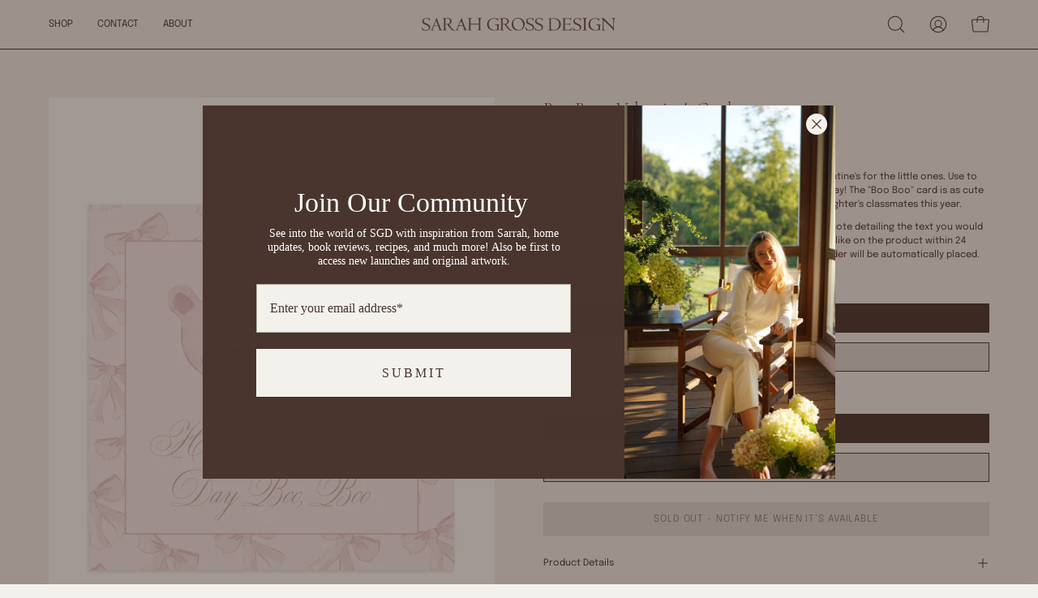

--- FILE ---
content_type: text/html; charset=utf-8
request_url: https://shopsgd.com/products/boo-boo-valentines-tag
body_size: 25737
content:
<!doctype html>
<html class="no-js no-touch" lang="en">
<head>  <meta charset="utf-8">
  <meta http-equiv='X-UA-Compatible' content='IE=edge'>
  <meta name="viewport" content="width=device-width, height=device-height, initial-scale=1.0, minimum-scale=1.0">
  <link rel="canonical" href="https://shopsgd.com/products/boo-boo-valentines-tag" />
  <link rel="preconnect" href="https://cdn.shopify.com" crossorigin>
  <link rel="preconnect" href="https://fonts.shopify.com" crossorigin>
  <link rel="preconnect" href="https://monorail-edge.shopifysvc.com" crossorigin>

  <link href="//shopsgd.com/cdn/shop/t/6/assets/theme.css?v=39584121219453004441722000083" as="style" rel="preload">
  <link href="//shopsgd.com/cdn/shop/t/6/assets/lazysizes.min.js?v=111431644619468174291722000079" as="script" rel="preload">
  <link href="//shopsgd.com/cdn/shop/t/6/assets/vendor.js?v=113463091481672235871722000084" as="script" rel="preload">
  <link href="//shopsgd.com/cdn/shop/t/6/assets/theme.js?v=163372654196382912331722000083" as="script" rel="preload">

  <link rel="preload" as="image" href="//shopsgd.com/cdn/shop/t/6/assets/loading.svg?v=91665432863842511931722000080"><style data-shopify>:root { --loader-image-size: 150px; }:root { --loader-image-size: 320px; }html:not(.is-loading) .loading-overlay { opacity: 0; visibility: hidden; pointer-events: none; }
    .loading-overlay { position: fixed; top: 0; left: 0; z-index: 99999; width: 100vw; height: 100vh; display: flex; align-items: center; justify-content: center; background: var(--bg); transition: opacity 0.3s ease-out, visibility 0s linear 0.3s; }
    .loading-overlay .loader__image--fallback { width: 320px; height: 100%; background: var(--loader-image) no-repeat center center/contain; }
    .loader__image__holder { position: absolute; top: 0; left: 0; width: 100%; height: 100%; font-size: 0; display: flex; align-items: center; justify-content: center; animation: pulse-loading 2s infinite ease-in-out; }
    .loader__image { max-width: 150px; height: auto; object-fit: contain; }</style><script>
    const loadingAppearance = "once";
    const loaded = sessionStorage.getItem('loaded');

    if (loadingAppearance === 'once') {
      if (loaded === null) {
        sessionStorage.setItem('loaded', true);
        document.documentElement.classList.add('is-loading');
      }
    } else {
      document.documentElement.classList.add('is-loading');
    }
  </script>
  <title>Boo Boo - Valentine&#39;s Card &ndash; Sarah Gross Design Shop</title><meta name="description" content="We collaborated with Emily of Born on Fifth to create mini Valentine&#39;s for the little ones. Use to gift your own children or for their entire class this Valentine&#39;s Day! The &quot;Boo Boo&quot; card is as cute as can be! Inspired by one of the toys Emily is gifting to her daughter&#39;s classmates this year. To customize the text on"><link rel="preload" as="font" href="//shopsgd.com/cdn/fonts/epilogue/epilogue_n4.1f76c7520f03b0a6e3f97f1207c74feed2e1968f.woff2" type="font/woff2" crossorigin><link rel="preload" as="font" href="//shopsgd.com/cdn/fonts/cormorant/cormorant_n3.0b17a542c8aa1ebff75081c7c3a854475090bf40.woff2" type="font/woff2" crossorigin>

<meta property="og:site_name" content="Sarah Gross Design Shop">
<meta property="og:url" content="https://shopsgd.com/products/boo-boo-valentines-tag">
<meta property="og:title" content="Boo Boo - Valentine&#39;s Card">
<meta property="og:type" content="product">
<meta property="og:description" content="We collaborated with Emily of Born on Fifth to create mini Valentine&#39;s for the little ones. Use to gift your own children or for their entire class this Valentine&#39;s Day! The &quot;Boo Boo&quot; card is as cute as can be! Inspired by one of the toys Emily is gifting to her daughter&#39;s classmates this year. To customize the text on"><meta property="og:image" content="http://shopsgd.com/cdn/shop/files/booboo-1.jpg?v=1704839653">
  <meta property="og:image:secure_url" content="https://shopsgd.com/cdn/shop/files/booboo-1.jpg?v=1704839653">
  <meta property="og:image:width" content="1000">
  <meta property="og:image:height" content="1300"><meta property="og:price:amount" content="34.00">
  <meta property="og:price:currency" content="USD"><meta name="twitter:card" content="summary_large_image">
<meta name="twitter:title" content="Boo Boo - Valentine&#39;s Card">
<meta name="twitter:description" content="We collaborated with Emily of Born on Fifth to create mini Valentine&#39;s for the little ones. Use to gift your own children or for their entire class this Valentine&#39;s Day! The &quot;Boo Boo&quot; card is as cute as can be! Inspired by one of the toys Emily is gifting to her daughter&#39;s classmates this year. To customize the text on"><style data-shopify>@font-face {
  font-family: Cormorant;
  font-weight: 300;
  font-style: normal;
  font-display: swap;
  src: url("//shopsgd.com/cdn/fonts/cormorant/cormorant_n3.0b17a542c8aa1ebff75081c7c3a854475090bf40.woff2") format("woff2"),
       url("//shopsgd.com/cdn/fonts/cormorant/cormorant_n3.c357ee519b5baa7a2389366dbc1017e7bfccb716.woff") format("woff");
}

@font-face {
  font-family: Epilogue;
  font-weight: 400;
  font-style: normal;
  font-display: swap;
  src: url("//shopsgd.com/cdn/fonts/epilogue/epilogue_n4.1f76c7520f03b0a6e3f97f1207c74feed2e1968f.woff2") format("woff2"),
       url("//shopsgd.com/cdn/fonts/epilogue/epilogue_n4.38049608164cf48b1e6928c13855d2ab66b3b435.woff") format("woff");
}



  @font-face {
  font-family: Cormorant;
  font-weight: 400;
  font-style: normal;
  font-display: swap;
  src: url("//shopsgd.com/cdn/fonts/cormorant/cormorant_n4.bd66e8e0031690b46374315bd1c15a17a8dcd450.woff2") format("woff2"),
       url("//shopsgd.com/cdn/fonts/cormorant/cormorant_n4.e5604516683cb4cc166c001f2ff5f387255e3b45.woff") format("woff");
}






  @font-face {
  font-family: Cormorant;
  font-weight: 400;
  font-style: normal;
  font-display: swap;
  src: url("//shopsgd.com/cdn/fonts/cormorant/cormorant_n4.bd66e8e0031690b46374315bd1c15a17a8dcd450.woff2") format("woff2"),
       url("//shopsgd.com/cdn/fonts/cormorant/cormorant_n4.e5604516683cb4cc166c001f2ff5f387255e3b45.woff") format("woff");
}




  @font-face {
  font-family: Epilogue;
  font-weight: 100;
  font-style: normal;
  font-display: swap;
  src: url("//shopsgd.com/cdn/fonts/epilogue/epilogue_n1.6798fef013f74f2661da804729808e0c5a56b4ac.woff2") format("woff2"),
       url("//shopsgd.com/cdn/fonts/epilogue/epilogue_n1.1d8dfa7d7e203767abfbd670a588e4ee9fecc0d7.woff") format("woff");
}




  @font-face {
  font-family: Epilogue;
  font-weight: 500;
  font-style: normal;
  font-display: swap;
  src: url("//shopsgd.com/cdn/fonts/epilogue/epilogue_n5.239e0cdc45f77cf953de2c67a0c8c819ada04fdc.woff2") format("woff2"),
       url("//shopsgd.com/cdn/fonts/epilogue/epilogue_n5.f2602acbe588f5c2117929e569a4730c6bc4a7e1.woff") format("woff");
}




  @font-face {
  font-family: Epilogue;
  font-weight: 400;
  font-style: italic;
  font-display: swap;
  src: url("//shopsgd.com/cdn/fonts/epilogue/epilogue_i4.7e8e04496c4e3fc3797f4ac7b89222b9175f5dc6.woff2") format("woff2"),
       url("//shopsgd.com/cdn/fonts/epilogue/epilogue_i4.340025c9bc8e5ceb19f6192e00586aec2c472bec.woff") format("woff");
}




  @font-face {
  font-family: Epilogue;
  font-weight: 700;
  font-style: italic;
  font-display: swap;
  src: url("//shopsgd.com/cdn/fonts/epilogue/epilogue_i7.a3fa4b2dff50c309f7147209de030634f031bf00.woff2") format("woff2"),
       url("//shopsgd.com/cdn/fonts/epilogue/epilogue_i7.0a92f20e552826230b06dd5904556029ade0b9d4.woff") format("woff");
}


:root {--COLOR-PRIMARY-OPPOSITE: #ffffff;
  --COLOR-PRIMARY-OPPOSITE-ALPHA-20: rgba(255, 255, 255, 0.2);
  --COLOR-PRIMARY-LIGHTEN-DARKEN-ALPHA-20: rgba(82, 54, 44, 0.2);
  --COLOR-PRIMARY-LIGHTEN-DARKEN-ALPHA-30: rgba(82, 54, 44, 0.3);

  --PRIMARY-BUTTONS-COLOR-BG: #31201a;
  --PRIMARY-BUTTONS-COLOR-TEXT: #ffffff;
  --PRIMARY-BUTTONS-COLOR-BORDER: #31201a;

  --PRIMARY-BUTTONS-COLOR-LIGHTEN-DARKEN: #52362c;

  --PRIMARY-BUTTONS-COLOR-ALPHA-05: rgba(49, 32, 26, 0.05);
  --PRIMARY-BUTTONS-COLOR-ALPHA-10: rgba(49, 32, 26, 0.1);
  --PRIMARY-BUTTONS-COLOR-ALPHA-50: rgba(49, 32, 26, 0.5);--COLOR-SECONDARY-OPPOSITE: #ffffff;
  --COLOR-SECONDARY-OPPOSITE-ALPHA-20: rgba(255, 255, 255, 0.2);
  --COLOR-SECONDARY-LIGHTEN-DARKEN-ALPHA-20: rgba(149, 155, 132, 0.2);
  --COLOR-SECONDARY-LIGHTEN-DARKEN-ALPHA-30: rgba(149, 155, 132, 0.3);

  --SECONDARY-BUTTONS-COLOR-BG: #adb2a0;
  --SECONDARY-BUTTONS-COLOR-TEXT: #ffffff;
  --SECONDARY-BUTTONS-COLOR-BORDER: #adb2a0;

  --SECONDARY-BUTTONS-COLOR-ALPHA-05: rgba(173, 178, 160, 0.05);
  --SECONDARY-BUTTONS-COLOR-ALPHA-10: rgba(173, 178, 160, 0.1);
  --SECONDARY-BUTTONS-COLOR-ALPHA-50: rgba(173, 178, 160, 0.5);--OUTLINE-BUTTONS-PRIMARY-BG: transparent;
  --OUTLINE-BUTTONS-PRIMARY-TEXT: #31201a;
  --OUTLINE-BUTTONS-PRIMARY-BORDER: #31201a;
  --OUTLINE-BUTTONS-PRIMARY-BG-HOVER: rgba(82, 54, 44, 0.2);

  --OUTLINE-BUTTONS-SECONDARY-BG: transparent;
  --OUTLINE-BUTTONS-SECONDARY-TEXT: #adb2a0;
  --OUTLINE-BUTTONS-SECONDARY-BORDER: #adb2a0;
  --OUTLINE-BUTTONS-SECONDARY-BG-HOVER: rgba(149, 155, 132, 0.2);

  --OUTLINE-BUTTONS-WHITE-BG: transparent;
  --OUTLINE-BUTTONS-WHITE-TEXT: #ffffff;
  --OUTLINE-BUTTONS-WHITE-BORDER: #ffffff;

  --OUTLINE-BUTTONS-BLACK-BG: transparent;
  --OUTLINE-BUTTONS-BLACK-TEXT: #000000;
  --OUTLINE-BUTTONS-BLACK-BORDER: #000000;--OUTLINE-SOLID-BUTTONS-PRIMARY-BG: #31201a;
  --OUTLINE-SOLID-BUTTONS-PRIMARY-TEXT: #ffffff;
  --OUTLINE-SOLID-BUTTONS-PRIMARY-BORDER: #ffffff;
  --OUTLINE-SOLID-BUTTONS-PRIMARY-BG-HOVER: rgba(255, 255, 255, 0.2);

  --OUTLINE-SOLID-BUTTONS-SECONDARY-BG: #adb2a0;
  --OUTLINE-SOLID-BUTTONS-SECONDARY-TEXT: #ffffff;
  --OUTLINE-SOLID-BUTTONS-SECONDARY-BORDER: #ffffff;
  --OUTLINE-SOLID-BUTTONS-SECONDARY-BG-HOVER: rgba(255, 255, 255, 0.2);

  --OUTLINE-SOLID-BUTTONS-WHITE-BG: #ffffff;
  --OUTLINE-SOLID-BUTTONS-WHITE-TEXT: #000000;
  --OUTLINE-SOLID-BUTTONS-WHITE-BORDER: #000000;

  --OUTLINE-SOLID-BUTTONS-BLACK-BG: #000000;
  --OUTLINE-SOLID-BUTTONS-BLACK-TEXT: #ffffff;
  --OUTLINE-SOLID-BUTTONS-BLACK-BORDER: #ffffff;--COLOR-HEADING: #31201a;
  --COLOR-TEXT: #31201a;
  --COLOR-TEXT-DARKEN: #000000;
  --COLOR-TEXT-LIGHTEN: #744c3d;
  --COLOR-TEXT-ALPHA-5: rgba(49, 32, 26, 0.05);
  --COLOR-TEXT-ALPHA-8: rgba(49, 32, 26, 0.08);
  --COLOR-TEXT-ALPHA-10: rgba(49, 32, 26, 0.1);
  --COLOR-TEXT-ALPHA-15: rgba(49, 32, 26, 0.15);
  --COLOR-TEXT-ALPHA-20: rgba(49, 32, 26, 0.2);
  --COLOR-TEXT-ALPHA-25: rgba(49, 32, 26, 0.25);
  --COLOR-TEXT-ALPHA-50: rgba(49, 32, 26, 0.5);
  --COLOR-TEXT-ALPHA-60: rgba(49, 32, 26, 0.6);
  --COLOR-TEXT-ALPHA-85: rgba(49, 32, 26, 0.85);

  --COLOR-BG: #f3f1ec;
  --COLOR-BG-ALPHA-25: rgba(243, 241, 236, 0.25);
  --COLOR-BG-ALPHA-35: rgba(243, 241, 236, 0.35);
  --COLOR-BG-ALPHA-60: rgba(243, 241, 236, 0.6);
  --COLOR-BG-ALPHA-65: rgba(243, 241, 236, 0.65);
  --COLOR-BG-ALPHA-85: rgba(243, 241, 236, 0.85);
  --COLOR-BG-OVERLAY: rgba(243, 241, 236, 0.75);
  --COLOR-BG-DARKEN: #dfdacd;
  --COLOR-BG-LIGHTEN-DARKEN: #dfdacd;
  --COLOR-BG-LIGHTEN-DARKEN-2: #cbc3ae;
  --COLOR-BG-LIGHTEN-DARKEN-3: #b7ac8f;
  --COLOR-BG-LIGHTEN-DARKEN-4: #a39570;
  --COLOR-BG-LIGHTEN-DARKEN-CONTRAST: #b8ac8e;
  --COLOR-BG-LIGHTEN-DARKEN-CONTRAST-2: #a4956f;
  --COLOR-BG-LIGHTEN-DARKEN-CONTRAST-3: #897b57;
  --COLOR-BG-LIGHTEN-DARKEN-CONTRAST-4: #6a5f43;

  --COLOR-BG-SECONDARY: #f7f7f7;
  --COLOR-BG-SECONDARY-LIGHTEN-DARKEN: #dedede;
  --COLOR-BG-SECONDARY-LIGHTEN-DARKEN-CONTRAST: #777777;

  --COLOR-BG-ACCENT: #adb2a0;
  --COLOR-BG-ACCENT-LIGHTEN: #d1d4ca;

  --COLOR-INPUT-BG: #f3f1ec;

  --COLOR-ACCENT: #adb2a0;
  --COLOR-ACCENT-TEXT: #fff;

  --COLOR-BORDER: #31201a;
  --COLOR-BORDER-ALPHA-15: rgba(49, 32, 26, 0.15);
  --COLOR-BORDER-ALPHA-30: rgba(49, 32, 26, 0.3);
  --COLOR-BORDER-ALPHA-50: rgba(49, 32, 26, 0.5);
  --COLOR-BORDER-ALPHA-65: rgba(49, 32, 26, 0.65);
  --COLOR-BORDER-LIGHTEN-DARKEN: #95614f;
  --COLOR-BORDER-HAIRLINE: #edeae3;

  --COLOR-SALE-BG: #ff6d6d;
  --COLOR-SALE-TEXT: #ffffff;
  --COLOR-CUSTOM-BG: #ffffff;
  --COLOR-CUSTOM-TEXT: #000000;
  --COLOR-SOLD-BG: #d3d3d3;
  --COLOR-SOLD-TEXT: #ffffff;
  --COLOR-SAVING-BG: #ff6d6d;
  --COLOR-SAVING-TEXT: #ffffff;

  --COLOR-WHITE-BLACK: fff;
  --COLOR-BLACK-WHITE: #000;--COLOR-DISABLED-GREY: rgba(49, 32, 26, 0.05);
  --COLOR-DISABLED-GREY-DARKEN: rgba(49, 32, 26, 0.45);
  --COLOR-ERROR: #D02E2E;
  --COLOR-ERROR-BG: #f3cbcb;
  --COLOR-SUCCESS: #56AD6A;
  --COLOR-SUCCESS-BG: #ECFEF0;
  --COLOR-WARN: #ECBD5E;
  --COLOR-TRANSPARENT: rgba(255, 255, 255, 0);

  --COLOR-WHITE: #ffffff;
  --COLOR-WHITE-DARKEN: #f2f2f2;
  --COLOR-WHITE-ALPHA-10: rgba(255, 255, 255, 0.1);
  --COLOR-WHITE-ALPHA-20: rgba(255, 255, 255, 0.2);
  --COLOR-WHITE-ALPHA-25: rgba(255, 255, 255, 0.25);
  --COLOR-WHITE-ALPHA-50: rgba(255, 255, 255, 0.5);
  --COLOR-WHITE-ALPHA-60: rgba(255, 255, 255, 0.6);
  --COLOR-BLACK: #000000;
  --COLOR-BLACK-LIGHTEN: #1a1a1a;
  --COLOR-BLACK-ALPHA-10: rgba(0, 0, 0, 0.1);
  --COLOR-BLACK-ALPHA-20: rgba(0, 0, 0, 0.2);
  --COLOR-BLACK-ALPHA-25: rgba(0, 0, 0, 0.25);
  --COLOR-BLACK-ALPHA-50: rgba(0, 0, 0, 0.5);
  --COLOR-BLACK-ALPHA-60: rgba(0, 0, 0, 0.6);--FONT-STACK-BODY: Epilogue, sans-serif;
  --FONT-STYLE-BODY: normal;
  --FONT-STYLE-BODY-ITALIC: italic;
  --FONT-ADJUST-BODY: 0.8;

  --FONT-WEIGHT-BODY: 400;
  --FONT-WEIGHT-BODY-LIGHT: 100;
  --FONT-WEIGHT-BODY-MEDIUM: 700;
  --FONT-WEIGHT-BODY-BOLD: 500;

  --FONT-STACK-HEADING: Cormorant, serif;
  --FONT-STYLE-HEADING: normal;
  --FONT-STYLE-HEADING-ITALIC: italic;
  --FONT-ADJUST-HEADING: 0.7;

  --FONT-WEIGHT-HEADING: 300;
  --FONT-WEIGHT-HEADING-LIGHT: 300;
  --FONT-WEIGHT-HEADING-MEDIUM: 400;
  --FONT-WEIGHT-HEADING-BOLD: 400;

  --FONT-STACK-NAV: Epilogue, sans-serif;
  --FONT-STYLE-NAV: normal;
  --FONT-STYLE-NAV-ITALIC: italic;
  --FONT-ADJUST-NAV: 0.75;

  --FONT-WEIGHT-NAV: 400;
  --FONT-WEIGHT-NAV-LIGHT: 100;
  --FONT-WEIGHT-NAV-MEDIUM: 700;
  --FONT-WEIGHT-NAV-BOLD: 500;

  --FONT-STACK-BUTTON: Epilogue, sans-serif;
  --FONT-STYLE-BUTTON: normal;
  --FONT-STYLE-BUTTON-ITALIC: italic;
  --FONT-ADJUST-BUTTON: 0.75;

  --FONT-WEIGHT-BUTTON: 400;
  --FONT-WEIGHT-BUTTON-MEDIUM: 700;
  --FONT-WEIGHT-BUTTON-BOLD: 500;

  --FONT-STACK-SUBHEADING: Epilogue, sans-serif;
  --FONT-STYLE-SUBHEADING: normal;
  --FONT-STYLE-SUBHEADING-ITALIC: italic;
  --FONT-ADJUST-SUBHEADING: 0.75;

  --FONT-WEIGHT-SUBHEADING: 400;
  --FONT-WEIGHT-SUBHEADING-LIGHT: 100;
  --FONT-WEIGHT-SUBHEADING-MEDIUM: 700;
  --FONT-WEIGHT-SUBHEADING-BOLD: 500;

  

  --LETTER-SPACING-NAV: 0.0em;
  --LETTER-SPACING-SUBHEADING: 0.125em;
  --LETTER-SPACING-BUTTON: 0.075em;

  --BUTTON-TEXT-CAPS: uppercase;
  --SUBHEADING-TEXT-CAPS: uppercase;--FONT-SIZE-INPUT: 1rem;--RADIUS: 0px;
  --RADIUS-SMALL: 0px;
  --RADIUS-TINY: 0px;
  --RADIUS-BADGE: 0px;
  --RADIUS-CHECKBOX: 0px;
  --RADIUS-TEXTAREA: 0px;--PRODUCT-MEDIA-PADDING-TOP: 120.0%;--BORDER-WIDTH: 1px;--STROKE-WIDTH: 12px;--SITE-WIDTH: 1440px;
  --SITE-WIDTH-NARROW: 840px;--COLOR-UPSELLS-BG: #F1EFE8;
  --COLOR-UPSELLS-TEXT: #0B0B0B;
  --COLOR-UPSELLS-TEXT-LIGHTEN: #3e3e3e;
  --COLOR-UPSELLS-DISABLED-GREY-DARKEN: rgba(11, 11, 11, 0.45);
  --UPSELLS-HEIGHT: 130px;
  --UPSELLS-IMAGE-WIDTH: 30%;--ICON-ARROW-RIGHT: url( "//shopsgd.com/cdn/shop/t/6/assets/icon-chevron-right.svg?v=115618353204357621731722000077" );--loading-svg: url( "//shopsgd.com/cdn/shop/t/6/assets/loading.svg?v=91665432863842511931722000080" );
  --icon-check: url( "//shopsgd.com/cdn/shop/t/6/assets/icon-check.svg?v=175316081881880408121722000076" );
  --icon-check-swatch: url( "//shopsgd.com/cdn/shop/t/6/assets/icon-check-swatch.svg?v=131897745589030387781722000076" );
  --icon-zoom-in: url( "//shopsgd.com/cdn/shop/t/6/assets/icon-zoom-in.svg?v=157433013461716915331722000078" );
  --icon-zoom-out: url( "//shopsgd.com/cdn/shop/t/6/assets/icon-zoom-out.svg?v=164909107869959372931722000079" );--collection-sticky-bar-height: 0px;
  --collection-image-padding-top: 60%;

  --drawer-width: 400px;
  --drawer-transition: transform 0.4s cubic-bezier(0.46, 0.01, 0.32, 1);--gutter: 60px;
  --gutter-mobile: 20px;
  --grid-gutter: 20px;
  --grid-gutter-mobile: 35px;--inner: 20px;
  --inner-tablet: 18px;
  --inner-mobile: 16px;--grid: repeat(4, minmax(0, 1fr));
  --grid-tablet: repeat(3, minmax(0, 1fr));
  --grid-mobile: repeat(2, minmax(0, 1fr));
  --megamenu-grid: repeat(4, minmax(0, 1fr));
  --grid-row: 1 / span 4;--scrollbar-width: 0px;--overlay: #000;
  --overlay-opacity: 1;--swatch-width: 38px;
  --swatch-height: 20px;
  --swatch-size: 32px;
  --swatch-size-mobile: 30px;

  
  --move-offset: 20px;

  
  --autoplay-speed: 2200ms;

  

    --filter-bg: 1.0;
    --product-filter-bg: 1.0;}</style><link href="//shopsgd.com/cdn/shop/t/6/assets/theme.css?v=39584121219453004441722000083" rel="stylesheet" type="text/css" media="all" /><script type="text/javascript">
    if (window.MSInputMethodContext && document.documentMode) {
      var scripts = document.getElementsByTagName('script')[0];
      var polyfill = document.createElement("script");
      polyfill.defer = true;
      polyfill.src = "//shopsgd.com/cdn/shop/t/6/assets/ie11.js?v=164037955086922138091722000079";

      scripts.parentNode.insertBefore(polyfill, scripts);

      document.documentElement.classList.add('ie11');
    } else {
      document.documentElement.className = document.documentElement.className.replace('no-js', 'js');
    }

    document.addEventListener('lazyloaded', (e) => {
      const lazyImage = e.target.parentNode;
      if (lazyImage.classList.contains('lazy-image')) {
        // Wait for the fade in images animation to complete
        setTimeout(() => {
          lazyImage.style.backgroundImage = 'none';
        }, 500);
      }
    });

    let root = '/';
    if (root[root.length - 1] !== '/') {
      root = `${root}/`;
    }

    window.theme = {
      routes: {
        root: root,
        cart_url: "\/cart",
        cart_add_url: "\/cart\/add",
        cart_change_url: "\/cart\/change",
        shop_url: "https:\/\/shopsgd.com",
        searchUrl: '/search',
        predictiveSearchUrl: '/search/suggest',
        product_recommendations_url: "\/recommendations\/products"
      },
      assets: {
        photoswipe: '//shopsgd.com/cdn/shop/t/6/assets/photoswipe.js?v=162613001030112971491722000081',
        smoothscroll: '//shopsgd.com/cdn/shop/t/6/assets/smoothscroll.js?v=37906625415260927261722000082',
        no_image: "//shopsgd.com/cdn/shopifycloud/storefront/assets/no-image-2048-a2addb12_1024x.gif",
        swatches: '//shopsgd.com/cdn/shop/t/6/assets/swatches.json?v=108341084980828767351722000082',
        base: "//shopsgd.com/cdn/shop/t/6/assets/"
      },
      strings: {
        add_to_cart: "Add to Cart",
        cart_acceptance_error: "You must accept our terms and conditions.",
        cart_empty: "Your cart is currently empty.",
        cart_price: "Price",
        cart_quantity: "Quantity",
        cart_items_one: "{{ count }} item",
        cart_items_many: "{{ count }} items",
        cart_title: "Cart",
        cart_total: "Total",
        continue_shopping: "Continue Shopping",
        free: "Free",
        limit_error: "Sorry, looks like we don\u0026#39;t have enough of this product.",
        preorder: "Pre-Order",
        remove: "Remove",
        sale_badge_text: "Sale",
        saving_badge: "Save {{ discount }}",
        saving_up_to_badge: "Save up to {{ discount }}",
        sold_out: "Sold Out",
        subscription: "Subscription",
        unavailable: "Unavailable",
        unit_price_label: "Unit price",
        unit_price_separator: "per",
        zero_qty_error: "Quantity must be greater than 0.",
        delete_confirm: "Are you sure you wish to delete this address?",
        newsletter_product_availability: "Notify Me When It’s Available"
      },
      icons: {
        plus: '<svg aria-hidden="true" focusable="false" role="presentation" class="icon icon-toggle-plus" viewBox="0 0 192 192"><path d="M30 96h132M96 30v132" stroke="currentColor" stroke-linecap="round" stroke-linejoin="round"/></svg>',
        minus: '<svg aria-hidden="true" focusable="false" role="presentation" class="icon icon-toggle-minus" viewBox="0 0 192 192"><path d="M30 96h132" stroke="currentColor" stroke-linecap="round" stroke-linejoin="round"/></svg>',
        close: '<svg aria-hidden="true" focusable="false" role="presentation" class="icon icon-close" viewBox="0 0 192 192"><path d="M150 42 42 150M150 150 42 42" stroke="currentColor" stroke-linecap="round" stroke-linejoin="round"/></svg>'
      },
      settings: {
        animations: true,
        cartType: "drawer",
        enableAcceptTerms: true,
        enableInfinityScroll: false,
        enablePaymentButton: false,
        gridImageSize: "contain",
        gridImageAspectRatio: 1.2,
        mobileMenuBehaviour: "link",
        productGridHover: "image",
        savingBadgeType: "percentage",
        showSaleBadge: true,
        showSoldBadge: true,
        showSavingBadge: true,
        quickBuy: "quick_buy",
        suggestArticles: false,
        suggestCollections: true,
        suggestProducts: true,
        suggestPages: false,
        suggestionsResultsLimit: 10,
        currency_code_enable: false,
        hideInventoryCount: true,
        enableColorSwatchesCollection: true,
      },
      sizes: {
        mobile: 480,
        small: 768,
        large: 1024,
        widescreen: 1440
      },
      moneyFormat: "${{amount}}",
      moneyWithCurrencyFormat: "${{amount}} USD",
      subtotal: 0,
      info: {
        name: 'Palo Alto'
      },
      version: '5.3.0'
    };
    window.lazySizesConfig = window.lazySizesConfig || {};
    window.lazySizesConfig.preloadAfterLoad = true;
    window.PaloAlto = window.PaloAlto || {};
    window.slate = window.slate || {};
    window.isHeaderTransparent = false;
    window.stickyHeaderHeight = 60;
    window.lastWindowWidth = window.innerWidth || document.documentElement.clientWidth;

    if (window.performance) {
      window.performance.mark('init');
    } else {
      window.fastNetworkAndCPU = false;
    }
  </script>
  <script src="//shopsgd.com/cdn/shop/t/6/assets/lazysizes.min.js?v=111431644619468174291722000079" async="async"></script><script src="//shopsgd.com/cdn/shop/t/6/assets/vendor.js?v=113463091481672235871722000084" defer="defer"></script>
  <script src="//shopsgd.com/cdn/shop/t/6/assets/theme.js?v=163372654196382912331722000083" defer="defer"></script><script>window.performance && window.performance.mark && window.performance.mark('shopify.content_for_header.start');</script><meta id="shopify-digital-wallet" name="shopify-digital-wallet" content="/80510615853/digital_wallets/dialog">
<meta name="shopify-checkout-api-token" content="53ad6c88afe793cf94024ffcddb77194">
<link rel="alternate" type="application/json+oembed" href="https://shopsgd.com/products/boo-boo-valentines-tag.oembed">
<script async="async" src="/checkouts/internal/preloads.js?locale=en-US"></script>
<link rel="preconnect" href="https://shop.app" crossorigin="anonymous">
<script async="async" src="https://shop.app/checkouts/internal/preloads.js?locale=en-US&shop_id=80510615853" crossorigin="anonymous"></script>
<script id="apple-pay-shop-capabilities" type="application/json">{"shopId":80510615853,"countryCode":"US","currencyCode":"USD","merchantCapabilities":["supports3DS"],"merchantId":"gid:\/\/shopify\/Shop\/80510615853","merchantName":"Sarah Gross Design Shop","requiredBillingContactFields":["postalAddress","email"],"requiredShippingContactFields":["postalAddress","email"],"shippingType":"shipping","supportedNetworks":["visa","masterCard","amex","discover","elo","jcb"],"total":{"type":"pending","label":"Sarah Gross Design Shop","amount":"1.00"},"shopifyPaymentsEnabled":true,"supportsSubscriptions":true}</script>
<script id="shopify-features" type="application/json">{"accessToken":"53ad6c88afe793cf94024ffcddb77194","betas":["rich-media-storefront-analytics"],"domain":"shopsgd.com","predictiveSearch":true,"shopId":80510615853,"locale":"en"}</script>
<script>var Shopify = Shopify || {};
Shopify.shop = "sarah-gross-design-shop.myshopify.com";
Shopify.locale = "en";
Shopify.currency = {"active":"USD","rate":"1.0"};
Shopify.country = "US";
Shopify.theme = {"name":"Updated copy of Palo Alto with Installments mes...","id":169488613677,"schema_name":"Palo Alto","schema_version":"5.3.0","theme_store_id":777,"role":"main"};
Shopify.theme.handle = "null";
Shopify.theme.style = {"id":null,"handle":null};
Shopify.cdnHost = "shopsgd.com/cdn";
Shopify.routes = Shopify.routes || {};
Shopify.routes.root = "/";</script>
<script type="module">!function(o){(o.Shopify=o.Shopify||{}).modules=!0}(window);</script>
<script>!function(o){function n(){var o=[];function n(){o.push(Array.prototype.slice.apply(arguments))}return n.q=o,n}var t=o.Shopify=o.Shopify||{};t.loadFeatures=n(),t.autoloadFeatures=n()}(window);</script>
<script>
  window.ShopifyPay = window.ShopifyPay || {};
  window.ShopifyPay.apiHost = "shop.app\/pay";
  window.ShopifyPay.redirectState = null;
</script>
<script id="shop-js-analytics" type="application/json">{"pageType":"product"}</script>
<script defer="defer" async type="module" src="//shopsgd.com/cdn/shopifycloud/shop-js/modules/v2/client.init-shop-cart-sync_C5BV16lS.en.esm.js"></script>
<script defer="defer" async type="module" src="//shopsgd.com/cdn/shopifycloud/shop-js/modules/v2/chunk.common_CygWptCX.esm.js"></script>
<script type="module">
  await import("//shopsgd.com/cdn/shopifycloud/shop-js/modules/v2/client.init-shop-cart-sync_C5BV16lS.en.esm.js");
await import("//shopsgd.com/cdn/shopifycloud/shop-js/modules/v2/chunk.common_CygWptCX.esm.js");

  window.Shopify.SignInWithShop?.initShopCartSync?.({"fedCMEnabled":true,"windoidEnabled":true});

</script>
<script>
  window.Shopify = window.Shopify || {};
  if (!window.Shopify.featureAssets) window.Shopify.featureAssets = {};
  window.Shopify.featureAssets['shop-js'] = {"shop-cart-sync":["modules/v2/client.shop-cart-sync_ZFArdW7E.en.esm.js","modules/v2/chunk.common_CygWptCX.esm.js"],"init-fed-cm":["modules/v2/client.init-fed-cm_CmiC4vf6.en.esm.js","modules/v2/chunk.common_CygWptCX.esm.js"],"shop-button":["modules/v2/client.shop-button_tlx5R9nI.en.esm.js","modules/v2/chunk.common_CygWptCX.esm.js"],"shop-cash-offers":["modules/v2/client.shop-cash-offers_DOA2yAJr.en.esm.js","modules/v2/chunk.common_CygWptCX.esm.js","modules/v2/chunk.modal_D71HUcav.esm.js"],"init-windoid":["modules/v2/client.init-windoid_sURxWdc1.en.esm.js","modules/v2/chunk.common_CygWptCX.esm.js"],"shop-toast-manager":["modules/v2/client.shop-toast-manager_ClPi3nE9.en.esm.js","modules/v2/chunk.common_CygWptCX.esm.js"],"init-shop-email-lookup-coordinator":["modules/v2/client.init-shop-email-lookup-coordinator_B8hsDcYM.en.esm.js","modules/v2/chunk.common_CygWptCX.esm.js"],"init-shop-cart-sync":["modules/v2/client.init-shop-cart-sync_C5BV16lS.en.esm.js","modules/v2/chunk.common_CygWptCX.esm.js"],"avatar":["modules/v2/client.avatar_BTnouDA3.en.esm.js"],"pay-button":["modules/v2/client.pay-button_FdsNuTd3.en.esm.js","modules/v2/chunk.common_CygWptCX.esm.js"],"init-customer-accounts":["modules/v2/client.init-customer-accounts_DxDtT_ad.en.esm.js","modules/v2/client.shop-login-button_C5VAVYt1.en.esm.js","modules/v2/chunk.common_CygWptCX.esm.js","modules/v2/chunk.modal_D71HUcav.esm.js"],"init-shop-for-new-customer-accounts":["modules/v2/client.init-shop-for-new-customer-accounts_ChsxoAhi.en.esm.js","modules/v2/client.shop-login-button_C5VAVYt1.en.esm.js","modules/v2/chunk.common_CygWptCX.esm.js","modules/v2/chunk.modal_D71HUcav.esm.js"],"shop-login-button":["modules/v2/client.shop-login-button_C5VAVYt1.en.esm.js","modules/v2/chunk.common_CygWptCX.esm.js","modules/v2/chunk.modal_D71HUcav.esm.js"],"init-customer-accounts-sign-up":["modules/v2/client.init-customer-accounts-sign-up_CPSyQ0Tj.en.esm.js","modules/v2/client.shop-login-button_C5VAVYt1.en.esm.js","modules/v2/chunk.common_CygWptCX.esm.js","modules/v2/chunk.modal_D71HUcav.esm.js"],"shop-follow-button":["modules/v2/client.shop-follow-button_Cva4Ekp9.en.esm.js","modules/v2/chunk.common_CygWptCX.esm.js","modules/v2/chunk.modal_D71HUcav.esm.js"],"checkout-modal":["modules/v2/client.checkout-modal_BPM8l0SH.en.esm.js","modules/v2/chunk.common_CygWptCX.esm.js","modules/v2/chunk.modal_D71HUcav.esm.js"],"lead-capture":["modules/v2/client.lead-capture_Bi8yE_yS.en.esm.js","modules/v2/chunk.common_CygWptCX.esm.js","modules/v2/chunk.modal_D71HUcav.esm.js"],"shop-login":["modules/v2/client.shop-login_D6lNrXab.en.esm.js","modules/v2/chunk.common_CygWptCX.esm.js","modules/v2/chunk.modal_D71HUcav.esm.js"],"payment-terms":["modules/v2/client.payment-terms_CZxnsJam.en.esm.js","modules/v2/chunk.common_CygWptCX.esm.js","modules/v2/chunk.modal_D71HUcav.esm.js"]};
</script>
<script>(function() {
  var isLoaded = false;
  function asyncLoad() {
    if (isLoaded) return;
    isLoaded = true;
    var urls = ["https:\/\/static.klaviyo.com\/onsite\/js\/klaviyo.js?company_id=VR5K7H\u0026shop=sarah-gross-design-shop.myshopify.com"];
    for (var i = 0; i < urls.length; i++) {
      var s = document.createElement('script');
      s.type = 'text/javascript';
      s.async = true;
      s.src = urls[i];
      var x = document.getElementsByTagName('script')[0];
      x.parentNode.insertBefore(s, x);
    }
  };
  if(window.attachEvent) {
    window.attachEvent('onload', asyncLoad);
  } else {
    window.addEventListener('load', asyncLoad, false);
  }
})();</script>
<script id="__st">var __st={"a":80510615853,"offset":-18000,"reqid":"b1c39d49-95bb-418a-bfd5-b58d169b8be4-1768816655","pageurl":"shopsgd.com\/products\/boo-boo-valentines-tag","u":"e048727e7f31","p":"product","rtyp":"product","rid":9091174334765};</script>
<script>window.ShopifyPaypalV4VisibilityTracking = true;</script>
<script id="captcha-bootstrap">!function(){'use strict';const t='contact',e='account',n='new_comment',o=[[t,t],['blogs',n],['comments',n],[t,'customer']],c=[[e,'customer_login'],[e,'guest_login'],[e,'recover_customer_password'],[e,'create_customer']],r=t=>t.map((([t,e])=>`form[action*='/${t}']:not([data-nocaptcha='true']) input[name='form_type'][value='${e}']`)).join(','),a=t=>()=>t?[...document.querySelectorAll(t)].map((t=>t.form)):[];function s(){const t=[...o],e=r(t);return a(e)}const i='password',u='form_key',d=['recaptcha-v3-token','g-recaptcha-response','h-captcha-response',i],f=()=>{try{return window.sessionStorage}catch{return}},m='__shopify_v',_=t=>t.elements[u];function p(t,e,n=!1){try{const o=window.sessionStorage,c=JSON.parse(o.getItem(e)),{data:r}=function(t){const{data:e,action:n}=t;return t[m]||n?{data:e,action:n}:{data:t,action:n}}(c);for(const[e,n]of Object.entries(r))t.elements[e]&&(t.elements[e].value=n);n&&o.removeItem(e)}catch(o){console.error('form repopulation failed',{error:o})}}const l='form_type',E='cptcha';function T(t){t.dataset[E]=!0}const w=window,h=w.document,L='Shopify',v='ce_forms',y='captcha';let A=!1;((t,e)=>{const n=(g='f06e6c50-85a8-45c8-87d0-21a2b65856fe',I='https://cdn.shopify.com/shopifycloud/storefront-forms-hcaptcha/ce_storefront_forms_captcha_hcaptcha.v1.5.2.iife.js',D={infoText:'Protected by hCaptcha',privacyText:'Privacy',termsText:'Terms'},(t,e,n)=>{const o=w[L][v],c=o.bindForm;if(c)return c(t,g,e,D).then(n);var r;o.q.push([[t,g,e,D],n]),r=I,A||(h.body.append(Object.assign(h.createElement('script'),{id:'captcha-provider',async:!0,src:r})),A=!0)});var g,I,D;w[L]=w[L]||{},w[L][v]=w[L][v]||{},w[L][v].q=[],w[L][y]=w[L][y]||{},w[L][y].protect=function(t,e){n(t,void 0,e),T(t)},Object.freeze(w[L][y]),function(t,e,n,w,h,L){const[v,y,A,g]=function(t,e,n){const i=e?o:[],u=t?c:[],d=[...i,...u],f=r(d),m=r(i),_=r(d.filter((([t,e])=>n.includes(e))));return[a(f),a(m),a(_),s()]}(w,h,L),I=t=>{const e=t.target;return e instanceof HTMLFormElement?e:e&&e.form},D=t=>v().includes(t);t.addEventListener('submit',(t=>{const e=I(t);if(!e)return;const n=D(e)&&!e.dataset.hcaptchaBound&&!e.dataset.recaptchaBound,o=_(e),c=g().includes(e)&&(!o||!o.value);(n||c)&&t.preventDefault(),c&&!n&&(function(t){try{if(!f())return;!function(t){const e=f();if(!e)return;const n=_(t);if(!n)return;const o=n.value;o&&e.removeItem(o)}(t);const e=Array.from(Array(32),(()=>Math.random().toString(36)[2])).join('');!function(t,e){_(t)||t.append(Object.assign(document.createElement('input'),{type:'hidden',name:u})),t.elements[u].value=e}(t,e),function(t,e){const n=f();if(!n)return;const o=[...t.querySelectorAll(`input[type='${i}']`)].map((({name:t})=>t)),c=[...d,...o],r={};for(const[a,s]of new FormData(t).entries())c.includes(a)||(r[a]=s);n.setItem(e,JSON.stringify({[m]:1,action:t.action,data:r}))}(t,e)}catch(e){console.error('failed to persist form',e)}}(e),e.submit())}));const S=(t,e)=>{t&&!t.dataset[E]&&(n(t,e.some((e=>e===t))),T(t))};for(const o of['focusin','change'])t.addEventListener(o,(t=>{const e=I(t);D(e)&&S(e,y())}));const B=e.get('form_key'),M=e.get(l),P=B&&M;t.addEventListener('DOMContentLoaded',(()=>{const t=y();if(P)for(const e of t)e.elements[l].value===M&&p(e,B);[...new Set([...A(),...v().filter((t=>'true'===t.dataset.shopifyCaptcha))])].forEach((e=>S(e,t)))}))}(h,new URLSearchParams(w.location.search),n,t,e,['guest_login'])})(!0,!0)}();</script>
<script integrity="sha256-4kQ18oKyAcykRKYeNunJcIwy7WH5gtpwJnB7kiuLZ1E=" data-source-attribution="shopify.loadfeatures" defer="defer" src="//shopsgd.com/cdn/shopifycloud/storefront/assets/storefront/load_feature-a0a9edcb.js" crossorigin="anonymous"></script>
<script crossorigin="anonymous" defer="defer" src="//shopsgd.com/cdn/shopifycloud/storefront/assets/shopify_pay/storefront-65b4c6d7.js?v=20250812"></script>
<script data-source-attribution="shopify.dynamic_checkout.dynamic.init">var Shopify=Shopify||{};Shopify.PaymentButton=Shopify.PaymentButton||{isStorefrontPortableWallets:!0,init:function(){window.Shopify.PaymentButton.init=function(){};var t=document.createElement("script");t.src="https://shopsgd.com/cdn/shopifycloud/portable-wallets/latest/portable-wallets.en.js",t.type="module",document.head.appendChild(t)}};
</script>
<script data-source-attribution="shopify.dynamic_checkout.buyer_consent">
  function portableWalletsHideBuyerConsent(e){var t=document.getElementById("shopify-buyer-consent"),n=document.getElementById("shopify-subscription-policy-button");t&&n&&(t.classList.add("hidden"),t.setAttribute("aria-hidden","true"),n.removeEventListener("click",e))}function portableWalletsShowBuyerConsent(e){var t=document.getElementById("shopify-buyer-consent"),n=document.getElementById("shopify-subscription-policy-button");t&&n&&(t.classList.remove("hidden"),t.removeAttribute("aria-hidden"),n.addEventListener("click",e))}window.Shopify?.PaymentButton&&(window.Shopify.PaymentButton.hideBuyerConsent=portableWalletsHideBuyerConsent,window.Shopify.PaymentButton.showBuyerConsent=portableWalletsShowBuyerConsent);
</script>
<script data-source-attribution="shopify.dynamic_checkout.cart.bootstrap">document.addEventListener("DOMContentLoaded",(function(){function t(){return document.querySelector("shopify-accelerated-checkout-cart, shopify-accelerated-checkout")}if(t())Shopify.PaymentButton.init();else{new MutationObserver((function(e,n){t()&&(Shopify.PaymentButton.init(),n.disconnect())})).observe(document.body,{childList:!0,subtree:!0})}}));
</script>
<link id="shopify-accelerated-checkout-styles" rel="stylesheet" media="screen" href="https://shopsgd.com/cdn/shopifycloud/portable-wallets/latest/accelerated-checkout-backwards-compat.css" crossorigin="anonymous">
<style id="shopify-accelerated-checkout-cart">
        #shopify-buyer-consent {
  margin-top: 1em;
  display: inline-block;
  width: 100%;
}

#shopify-buyer-consent.hidden {
  display: none;
}

#shopify-subscription-policy-button {
  background: none;
  border: none;
  padding: 0;
  text-decoration: underline;
  font-size: inherit;
  cursor: pointer;
}

#shopify-subscription-policy-button::before {
  box-shadow: none;
}

      </style>

<script>window.performance && window.performance.mark && window.performance.mark('shopify.content_for_header.end');</script>
<!-- BEGIN app block: shopify://apps/klaviyo-email-marketing-sms/blocks/klaviyo-onsite-embed/2632fe16-c075-4321-a88b-50b567f42507 -->












  <script async src="https://static.klaviyo.com/onsite/js/VR5K7H/klaviyo.js?company_id=VR5K7H"></script>
  <script>!function(){if(!window.klaviyo){window._klOnsite=window._klOnsite||[];try{window.klaviyo=new Proxy({},{get:function(n,i){return"push"===i?function(){var n;(n=window._klOnsite).push.apply(n,arguments)}:function(){for(var n=arguments.length,o=new Array(n),w=0;w<n;w++)o[w]=arguments[w];var t="function"==typeof o[o.length-1]?o.pop():void 0,e=new Promise((function(n){window._klOnsite.push([i].concat(o,[function(i){t&&t(i),n(i)}]))}));return e}}})}catch(n){window.klaviyo=window.klaviyo||[],window.klaviyo.push=function(){var n;(n=window._klOnsite).push.apply(n,arguments)}}}}();</script>

  
    <script id="viewed_product">
      if (item == null) {
        var _learnq = _learnq || [];

        var MetafieldReviews = null
        var MetafieldYotpoRating = null
        var MetafieldYotpoCount = null
        var MetafieldLooxRating = null
        var MetafieldLooxCount = null
        var okendoProduct = null
        var okendoProductReviewCount = null
        var okendoProductReviewAverageValue = null
        try {
          // The following fields are used for Customer Hub recently viewed in order to add reviews.
          // This information is not part of __kla_viewed. Instead, it is part of __kla_viewed_reviewed_items
          MetafieldReviews = {};
          MetafieldYotpoRating = null
          MetafieldYotpoCount = null
          MetafieldLooxRating = null
          MetafieldLooxCount = null

          okendoProduct = null
          // If the okendo metafield is not legacy, it will error, which then requires the new json formatted data
          if (okendoProduct && 'error' in okendoProduct) {
            okendoProduct = null
          }
          okendoProductReviewCount = okendoProduct ? okendoProduct.reviewCount : null
          okendoProductReviewAverageValue = okendoProduct ? okendoProduct.reviewAverageValue : null
        } catch (error) {
          console.error('Error in Klaviyo onsite reviews tracking:', error);
        }

        var item = {
          Name: "Boo Boo - Valentine's Card",
          ProductID: 9091174334765,
          Categories: ["Holiday Collections","SGD x Born on Fifth - Valentine's Day"],
          ImageURL: "https://shopsgd.com/cdn/shop/files/booboo-1_grande.jpg?v=1704839653",
          URL: "https://shopsgd.com/products/boo-boo-valentines-tag",
          Brand: "Sarah Gross Design Shop",
          Price: "$30.00",
          Value: "30.00",
          CompareAtPrice: "$0.00"
        };
        _learnq.push(['track', 'Viewed Product', item]);
        _learnq.push(['trackViewedItem', {
          Title: item.Name,
          ItemId: item.ProductID,
          Categories: item.Categories,
          ImageUrl: item.ImageURL,
          Url: item.URL,
          Metadata: {
            Brand: item.Brand,
            Price: item.Price,
            Value: item.Value,
            CompareAtPrice: item.CompareAtPrice
          },
          metafields:{
            reviews: MetafieldReviews,
            yotpo:{
              rating: MetafieldYotpoRating,
              count: MetafieldYotpoCount,
            },
            loox:{
              rating: MetafieldLooxRating,
              count: MetafieldLooxCount,
            },
            okendo: {
              rating: okendoProductReviewAverageValue,
              count: okendoProductReviewCount,
            }
          }
        }]);
      }
    </script>
  




  <script>
    window.klaviyoReviewsProductDesignMode = false
  </script>







<!-- END app block --><link href="https://monorail-edge.shopifysvc.com" rel="dns-prefetch">
<script>(function(){if ("sendBeacon" in navigator && "performance" in window) {try {var session_token_from_headers = performance.getEntriesByType('navigation')[0].serverTiming.find(x => x.name == '_s').description;} catch {var session_token_from_headers = undefined;}var session_cookie_matches = document.cookie.match(/_shopify_s=([^;]*)/);var session_token_from_cookie = session_cookie_matches && session_cookie_matches.length === 2 ? session_cookie_matches[1] : "";var session_token = session_token_from_headers || session_token_from_cookie || "";function handle_abandonment_event(e) {var entries = performance.getEntries().filter(function(entry) {return /monorail-edge.shopifysvc.com/.test(entry.name);});if (!window.abandonment_tracked && entries.length === 0) {window.abandonment_tracked = true;var currentMs = Date.now();var navigation_start = performance.timing.navigationStart;var payload = {shop_id: 80510615853,url: window.location.href,navigation_start,duration: currentMs - navigation_start,session_token,page_type: "product"};window.navigator.sendBeacon("https://monorail-edge.shopifysvc.com/v1/produce", JSON.stringify({schema_id: "online_store_buyer_site_abandonment/1.1",payload: payload,metadata: {event_created_at_ms: currentMs,event_sent_at_ms: currentMs}}));}}window.addEventListener('pagehide', handle_abandonment_event);}}());</script>
<script id="web-pixels-manager-setup">(function e(e,d,r,n,o){if(void 0===o&&(o={}),!Boolean(null===(a=null===(i=window.Shopify)||void 0===i?void 0:i.analytics)||void 0===a?void 0:a.replayQueue)){var i,a;window.Shopify=window.Shopify||{};var t=window.Shopify;t.analytics=t.analytics||{};var s=t.analytics;s.replayQueue=[],s.publish=function(e,d,r){return s.replayQueue.push([e,d,r]),!0};try{self.performance.mark("wpm:start")}catch(e){}var l=function(){var e={modern:/Edge?\/(1{2}[4-9]|1[2-9]\d|[2-9]\d{2}|\d{4,})\.\d+(\.\d+|)|Firefox\/(1{2}[4-9]|1[2-9]\d|[2-9]\d{2}|\d{4,})\.\d+(\.\d+|)|Chrom(ium|e)\/(9{2}|\d{3,})\.\d+(\.\d+|)|(Maci|X1{2}).+ Version\/(15\.\d+|(1[6-9]|[2-9]\d|\d{3,})\.\d+)([,.]\d+|)( \(\w+\)|)( Mobile\/\w+|) Safari\/|Chrome.+OPR\/(9{2}|\d{3,})\.\d+\.\d+|(CPU[ +]OS|iPhone[ +]OS|CPU[ +]iPhone|CPU IPhone OS|CPU iPad OS)[ +]+(15[._]\d+|(1[6-9]|[2-9]\d|\d{3,})[._]\d+)([._]\d+|)|Android:?[ /-](13[3-9]|1[4-9]\d|[2-9]\d{2}|\d{4,})(\.\d+|)(\.\d+|)|Android.+Firefox\/(13[5-9]|1[4-9]\d|[2-9]\d{2}|\d{4,})\.\d+(\.\d+|)|Android.+Chrom(ium|e)\/(13[3-9]|1[4-9]\d|[2-9]\d{2}|\d{4,})\.\d+(\.\d+|)|SamsungBrowser\/([2-9]\d|\d{3,})\.\d+/,legacy:/Edge?\/(1[6-9]|[2-9]\d|\d{3,})\.\d+(\.\d+|)|Firefox\/(5[4-9]|[6-9]\d|\d{3,})\.\d+(\.\d+|)|Chrom(ium|e)\/(5[1-9]|[6-9]\d|\d{3,})\.\d+(\.\d+|)([\d.]+$|.*Safari\/(?![\d.]+ Edge\/[\d.]+$))|(Maci|X1{2}).+ Version\/(10\.\d+|(1[1-9]|[2-9]\d|\d{3,})\.\d+)([,.]\d+|)( \(\w+\)|)( Mobile\/\w+|) Safari\/|Chrome.+OPR\/(3[89]|[4-9]\d|\d{3,})\.\d+\.\d+|(CPU[ +]OS|iPhone[ +]OS|CPU[ +]iPhone|CPU IPhone OS|CPU iPad OS)[ +]+(10[._]\d+|(1[1-9]|[2-9]\d|\d{3,})[._]\d+)([._]\d+|)|Android:?[ /-](13[3-9]|1[4-9]\d|[2-9]\d{2}|\d{4,})(\.\d+|)(\.\d+|)|Mobile Safari.+OPR\/([89]\d|\d{3,})\.\d+\.\d+|Android.+Firefox\/(13[5-9]|1[4-9]\d|[2-9]\d{2}|\d{4,})\.\d+(\.\d+|)|Android.+Chrom(ium|e)\/(13[3-9]|1[4-9]\d|[2-9]\d{2}|\d{4,})\.\d+(\.\d+|)|Android.+(UC? ?Browser|UCWEB|U3)[ /]?(15\.([5-9]|\d{2,})|(1[6-9]|[2-9]\d|\d{3,})\.\d+)\.\d+|SamsungBrowser\/(5\.\d+|([6-9]|\d{2,})\.\d+)|Android.+MQ{2}Browser\/(14(\.(9|\d{2,})|)|(1[5-9]|[2-9]\d|\d{3,})(\.\d+|))(\.\d+|)|K[Aa][Ii]OS\/(3\.\d+|([4-9]|\d{2,})\.\d+)(\.\d+|)/},d=e.modern,r=e.legacy,n=navigator.userAgent;return n.match(d)?"modern":n.match(r)?"legacy":"unknown"}(),u="modern"===l?"modern":"legacy",c=(null!=n?n:{modern:"",legacy:""})[u],f=function(e){return[e.baseUrl,"/wpm","/b",e.hashVersion,"modern"===e.buildTarget?"m":"l",".js"].join("")}({baseUrl:d,hashVersion:r,buildTarget:u}),m=function(e){var d=e.version,r=e.bundleTarget,n=e.surface,o=e.pageUrl,i=e.monorailEndpoint;return{emit:function(e){var a=e.status,t=e.errorMsg,s=(new Date).getTime(),l=JSON.stringify({metadata:{event_sent_at_ms:s},events:[{schema_id:"web_pixels_manager_load/3.1",payload:{version:d,bundle_target:r,page_url:o,status:a,surface:n,error_msg:t},metadata:{event_created_at_ms:s}}]});if(!i)return console&&console.warn&&console.warn("[Web Pixels Manager] No Monorail endpoint provided, skipping logging."),!1;try{return self.navigator.sendBeacon.bind(self.navigator)(i,l)}catch(e){}var u=new XMLHttpRequest;try{return u.open("POST",i,!0),u.setRequestHeader("Content-Type","text/plain"),u.send(l),!0}catch(e){return console&&console.warn&&console.warn("[Web Pixels Manager] Got an unhandled error while logging to Monorail."),!1}}}}({version:r,bundleTarget:l,surface:e.surface,pageUrl:self.location.href,monorailEndpoint:e.monorailEndpoint});try{o.browserTarget=l,function(e){var d=e.src,r=e.async,n=void 0===r||r,o=e.onload,i=e.onerror,a=e.sri,t=e.scriptDataAttributes,s=void 0===t?{}:t,l=document.createElement("script"),u=document.querySelector("head"),c=document.querySelector("body");if(l.async=n,l.src=d,a&&(l.integrity=a,l.crossOrigin="anonymous"),s)for(var f in s)if(Object.prototype.hasOwnProperty.call(s,f))try{l.dataset[f]=s[f]}catch(e){}if(o&&l.addEventListener("load",o),i&&l.addEventListener("error",i),u)u.appendChild(l);else{if(!c)throw new Error("Did not find a head or body element to append the script");c.appendChild(l)}}({src:f,async:!0,onload:function(){if(!function(){var e,d;return Boolean(null===(d=null===(e=window.Shopify)||void 0===e?void 0:e.analytics)||void 0===d?void 0:d.initialized)}()){var d=window.webPixelsManager.init(e)||void 0;if(d){var r=window.Shopify.analytics;r.replayQueue.forEach((function(e){var r=e[0],n=e[1],o=e[2];d.publishCustomEvent(r,n,o)})),r.replayQueue=[],r.publish=d.publishCustomEvent,r.visitor=d.visitor,r.initialized=!0}}},onerror:function(){return m.emit({status:"failed",errorMsg:"".concat(f," has failed to load")})},sri:function(e){var d=/^sha384-[A-Za-z0-9+/=]+$/;return"string"==typeof e&&d.test(e)}(c)?c:"",scriptDataAttributes:o}),m.emit({status:"loading"})}catch(e){m.emit({status:"failed",errorMsg:(null==e?void 0:e.message)||"Unknown error"})}}})({shopId: 80510615853,storefrontBaseUrl: "https://shopsgd.com",extensionsBaseUrl: "https://extensions.shopifycdn.com/cdn/shopifycloud/web-pixels-manager",monorailEndpoint: "https://monorail-edge.shopifysvc.com/unstable/produce_batch",surface: "storefront-renderer",enabledBetaFlags: ["2dca8a86"],webPixelsConfigList: [{"id":"shopify-app-pixel","configuration":"{}","eventPayloadVersion":"v1","runtimeContext":"STRICT","scriptVersion":"0450","apiClientId":"shopify-pixel","type":"APP","privacyPurposes":["ANALYTICS","MARKETING"]},{"id":"shopify-custom-pixel","eventPayloadVersion":"v1","runtimeContext":"LAX","scriptVersion":"0450","apiClientId":"shopify-pixel","type":"CUSTOM","privacyPurposes":["ANALYTICS","MARKETING"]}],isMerchantRequest: false,initData: {"shop":{"name":"Sarah Gross Design Shop","paymentSettings":{"currencyCode":"USD"},"myshopifyDomain":"sarah-gross-design-shop.myshopify.com","countryCode":"US","storefrontUrl":"https:\/\/shopsgd.com"},"customer":null,"cart":null,"checkout":null,"productVariants":[{"price":{"amount":34.0,"currencyCode":"USD"},"product":{"title":"Boo Boo - Valentine's Card","vendor":"Sarah Gross Design Shop","id":"9091174334765","untranslatedTitle":"Boo Boo - Valentine's Card","url":"\/products\/boo-boo-valentines-tag","type":""},"id":"47836457500973","image":{"src":"\/\/shopsgd.com\/cdn\/shop\/files\/booboo-1.jpg?v=1704839653"},"sku":"","title":"24 \/ Yes","untranslatedTitle":"24 \/ Yes"},{"price":{"amount":30.0,"currencyCode":"USD"},"product":{"title":"Boo Boo - Valentine's Card","vendor":"Sarah Gross Design Shop","id":"9091174334765","untranslatedTitle":"Boo Boo - Valentine's Card","url":"\/products\/boo-boo-valentines-tag","type":""},"id":"47836457533741","image":{"src":"\/\/shopsgd.com\/cdn\/shop\/files\/booboo-1.jpg?v=1704839653"},"sku":"","title":"24 \/ No","untranslatedTitle":"24 \/ No"},{"price":{"amount":64.0,"currencyCode":"USD"},"product":{"title":"Boo Boo - Valentine's Card","vendor":"Sarah Gross Design Shop","id":"9091174334765","untranslatedTitle":"Boo Boo - Valentine's Card","url":"\/products\/boo-boo-valentines-tag","type":""},"id":"47836457566509","image":{"src":"\/\/shopsgd.com\/cdn\/shop\/files\/booboo-1.jpg?v=1704839653"},"sku":"","title":"48 \/ Yes","untranslatedTitle":"48 \/ Yes"},{"price":{"amount":60.0,"currencyCode":"USD"},"product":{"title":"Boo Boo - Valentine's Card","vendor":"Sarah Gross Design Shop","id":"9091174334765","untranslatedTitle":"Boo Boo - Valentine's Card","url":"\/products\/boo-boo-valentines-tag","type":""},"id":"47836457599277","image":{"src":"\/\/shopsgd.com\/cdn\/shop\/files\/booboo-1.jpg?v=1704839653"},"sku":"","title":"48 \/ No","untranslatedTitle":"48 \/ No"}],"purchasingCompany":null},},"https://shopsgd.com/cdn","fcfee988w5aeb613cpc8e4bc33m6693e112",{"modern":"","legacy":""},{"shopId":"80510615853","storefrontBaseUrl":"https:\/\/shopsgd.com","extensionBaseUrl":"https:\/\/extensions.shopifycdn.com\/cdn\/shopifycloud\/web-pixels-manager","surface":"storefront-renderer","enabledBetaFlags":"[\"2dca8a86\"]","isMerchantRequest":"false","hashVersion":"fcfee988w5aeb613cpc8e4bc33m6693e112","publish":"custom","events":"[[\"page_viewed\",{}],[\"product_viewed\",{\"productVariant\":{\"price\":{\"amount\":34.0,\"currencyCode\":\"USD\"},\"product\":{\"title\":\"Boo Boo - Valentine's Card\",\"vendor\":\"Sarah Gross Design Shop\",\"id\":\"9091174334765\",\"untranslatedTitle\":\"Boo Boo - Valentine's Card\",\"url\":\"\/products\/boo-boo-valentines-tag\",\"type\":\"\"},\"id\":\"47836457500973\",\"image\":{\"src\":\"\/\/shopsgd.com\/cdn\/shop\/files\/booboo-1.jpg?v=1704839653\"},\"sku\":\"\",\"title\":\"24 \/ Yes\",\"untranslatedTitle\":\"24 \/ Yes\"}}]]"});</script><script>
  window.ShopifyAnalytics = window.ShopifyAnalytics || {};
  window.ShopifyAnalytics.meta = window.ShopifyAnalytics.meta || {};
  window.ShopifyAnalytics.meta.currency = 'USD';
  var meta = {"product":{"id":9091174334765,"gid":"gid:\/\/shopify\/Product\/9091174334765","vendor":"Sarah Gross Design Shop","type":"","handle":"boo-boo-valentines-tag","variants":[{"id":47836457500973,"price":3400,"name":"Boo Boo - Valentine's Card - 24 \/ Yes","public_title":"24 \/ Yes","sku":""},{"id":47836457533741,"price":3000,"name":"Boo Boo - Valentine's Card - 24 \/ No","public_title":"24 \/ No","sku":""},{"id":47836457566509,"price":6400,"name":"Boo Boo - Valentine's Card - 48 \/ Yes","public_title":"48 \/ Yes","sku":""},{"id":47836457599277,"price":6000,"name":"Boo Boo - Valentine's Card - 48 \/ No","public_title":"48 \/ No","sku":""}],"remote":false},"page":{"pageType":"product","resourceType":"product","resourceId":9091174334765,"requestId":"b1c39d49-95bb-418a-bfd5-b58d169b8be4-1768816655"}};
  for (var attr in meta) {
    window.ShopifyAnalytics.meta[attr] = meta[attr];
  }
</script>
<script class="analytics">
  (function () {
    var customDocumentWrite = function(content) {
      var jquery = null;

      if (window.jQuery) {
        jquery = window.jQuery;
      } else if (window.Checkout && window.Checkout.$) {
        jquery = window.Checkout.$;
      }

      if (jquery) {
        jquery('body').append(content);
      }
    };

    var hasLoggedConversion = function(token) {
      if (token) {
        return document.cookie.indexOf('loggedConversion=' + token) !== -1;
      }
      return false;
    }

    var setCookieIfConversion = function(token) {
      if (token) {
        var twoMonthsFromNow = new Date(Date.now());
        twoMonthsFromNow.setMonth(twoMonthsFromNow.getMonth() + 2);

        document.cookie = 'loggedConversion=' + token + '; expires=' + twoMonthsFromNow;
      }
    }

    var trekkie = window.ShopifyAnalytics.lib = window.trekkie = window.trekkie || [];
    if (trekkie.integrations) {
      return;
    }
    trekkie.methods = [
      'identify',
      'page',
      'ready',
      'track',
      'trackForm',
      'trackLink'
    ];
    trekkie.factory = function(method) {
      return function() {
        var args = Array.prototype.slice.call(arguments);
        args.unshift(method);
        trekkie.push(args);
        return trekkie;
      };
    };
    for (var i = 0; i < trekkie.methods.length; i++) {
      var key = trekkie.methods[i];
      trekkie[key] = trekkie.factory(key);
    }
    trekkie.load = function(config) {
      trekkie.config = config || {};
      trekkie.config.initialDocumentCookie = document.cookie;
      var first = document.getElementsByTagName('script')[0];
      var script = document.createElement('script');
      script.type = 'text/javascript';
      script.onerror = function(e) {
        var scriptFallback = document.createElement('script');
        scriptFallback.type = 'text/javascript';
        scriptFallback.onerror = function(error) {
                var Monorail = {
      produce: function produce(monorailDomain, schemaId, payload) {
        var currentMs = new Date().getTime();
        var event = {
          schema_id: schemaId,
          payload: payload,
          metadata: {
            event_created_at_ms: currentMs,
            event_sent_at_ms: currentMs
          }
        };
        return Monorail.sendRequest("https://" + monorailDomain + "/v1/produce", JSON.stringify(event));
      },
      sendRequest: function sendRequest(endpointUrl, payload) {
        // Try the sendBeacon API
        if (window && window.navigator && typeof window.navigator.sendBeacon === 'function' && typeof window.Blob === 'function' && !Monorail.isIos12()) {
          var blobData = new window.Blob([payload], {
            type: 'text/plain'
          });

          if (window.navigator.sendBeacon(endpointUrl, blobData)) {
            return true;
          } // sendBeacon was not successful

        } // XHR beacon

        var xhr = new XMLHttpRequest();

        try {
          xhr.open('POST', endpointUrl);
          xhr.setRequestHeader('Content-Type', 'text/plain');
          xhr.send(payload);
        } catch (e) {
          console.log(e);
        }

        return false;
      },
      isIos12: function isIos12() {
        return window.navigator.userAgent.lastIndexOf('iPhone; CPU iPhone OS 12_') !== -1 || window.navigator.userAgent.lastIndexOf('iPad; CPU OS 12_') !== -1;
      }
    };
    Monorail.produce('monorail-edge.shopifysvc.com',
      'trekkie_storefront_load_errors/1.1',
      {shop_id: 80510615853,
      theme_id: 169488613677,
      app_name: "storefront",
      context_url: window.location.href,
      source_url: "//shopsgd.com/cdn/s/trekkie.storefront.cd680fe47e6c39ca5d5df5f0a32d569bc48c0f27.min.js"});

        };
        scriptFallback.async = true;
        scriptFallback.src = '//shopsgd.com/cdn/s/trekkie.storefront.cd680fe47e6c39ca5d5df5f0a32d569bc48c0f27.min.js';
        first.parentNode.insertBefore(scriptFallback, first);
      };
      script.async = true;
      script.src = '//shopsgd.com/cdn/s/trekkie.storefront.cd680fe47e6c39ca5d5df5f0a32d569bc48c0f27.min.js';
      first.parentNode.insertBefore(script, first);
    };
    trekkie.load(
      {"Trekkie":{"appName":"storefront","development":false,"defaultAttributes":{"shopId":80510615853,"isMerchantRequest":null,"themeId":169488613677,"themeCityHash":"7106904334731986590","contentLanguage":"en","currency":"USD","eventMetadataId":"0c290e8c-86cf-4452-92a6-4ee083b67051"},"isServerSideCookieWritingEnabled":true,"monorailRegion":"shop_domain","enabledBetaFlags":["65f19447"]},"Session Attribution":{},"S2S":{"facebookCapiEnabled":false,"source":"trekkie-storefront-renderer","apiClientId":580111}}
    );

    var loaded = false;
    trekkie.ready(function() {
      if (loaded) return;
      loaded = true;

      window.ShopifyAnalytics.lib = window.trekkie;

      var originalDocumentWrite = document.write;
      document.write = customDocumentWrite;
      try { window.ShopifyAnalytics.merchantGoogleAnalytics.call(this); } catch(error) {};
      document.write = originalDocumentWrite;

      window.ShopifyAnalytics.lib.page(null,{"pageType":"product","resourceType":"product","resourceId":9091174334765,"requestId":"b1c39d49-95bb-418a-bfd5-b58d169b8be4-1768816655","shopifyEmitted":true});

      var match = window.location.pathname.match(/checkouts\/(.+)\/(thank_you|post_purchase)/)
      var token = match? match[1]: undefined;
      if (!hasLoggedConversion(token)) {
        setCookieIfConversion(token);
        window.ShopifyAnalytics.lib.track("Viewed Product",{"currency":"USD","variantId":47836457500973,"productId":9091174334765,"productGid":"gid:\/\/shopify\/Product\/9091174334765","name":"Boo Boo - Valentine's Card - 24 \/ Yes","price":"34.00","sku":"","brand":"Sarah Gross Design Shop","variant":"24 \/ Yes","category":"","nonInteraction":true,"remote":false},undefined,undefined,{"shopifyEmitted":true});
      window.ShopifyAnalytics.lib.track("monorail:\/\/trekkie_storefront_viewed_product\/1.1",{"currency":"USD","variantId":47836457500973,"productId":9091174334765,"productGid":"gid:\/\/shopify\/Product\/9091174334765","name":"Boo Boo - Valentine's Card - 24 \/ Yes","price":"34.00","sku":"","brand":"Sarah Gross Design Shop","variant":"24 \/ Yes","category":"","nonInteraction":true,"remote":false,"referer":"https:\/\/shopsgd.com\/products\/boo-boo-valentines-tag"});
      }
    });


        var eventsListenerScript = document.createElement('script');
        eventsListenerScript.async = true;
        eventsListenerScript.src = "//shopsgd.com/cdn/shopifycloud/storefront/assets/shop_events_listener-3da45d37.js";
        document.getElementsByTagName('head')[0].appendChild(eventsListenerScript);

})();</script>
<script
  defer
  src="https://shopsgd.com/cdn/shopifycloud/perf-kit/shopify-perf-kit-3.0.4.min.js"
  data-application="storefront-renderer"
  data-shop-id="80510615853"
  data-render-region="gcp-us-central1"
  data-page-type="product"
  data-theme-instance-id="169488613677"
  data-theme-name="Palo Alto"
  data-theme-version="5.3.0"
  data-monorail-region="shop_domain"
  data-resource-timing-sampling-rate="10"
  data-shs="true"
  data-shs-beacon="true"
  data-shs-export-with-fetch="true"
  data-shs-logs-sample-rate="1"
  data-shs-beacon-endpoint="https://shopsgd.com/api/collect"
></script>
</head><body id="boo-boo-valentine-39-s-card" class="template-product aos-initialized  no-outline" data-animations="true"><div class="loading-overlay"><style data-shopify>:root { --loader-image: var(--loading-svg); }</style><div class="loader loader--image">
      <div class="loader__image__holder"><div class="loader__image loader__image--fallback"></div></div>
    </div>
  </div><a class="in-page-link skip-link" data-skip-content href="#MainContent">Skip to content</a>

  <!-- BEGIN sections: group-header -->
<div id="shopify-section-sections--22928469917997__announcement-bar" class="shopify-section shopify-section-group-group-header announcement-bar-static"><div data-announcement-bar>
  <div id="Announcement--sections--22928469917997__announcement-bar"
    data-section-type="announcement-bar"
    data-section-id="sections--22928469917997__announcement-bar"
    data-announcement-wrapper
    
      data-aos="fade"
      data-aos-anchor=""
      data-aos-delay=""
    >
    <div class="ie11-error-message">
      <p>This site has limited support for your browser. We recommend switching to Edge, Chrome, Safari, or Firefox.</p>
    </div></div>
</div>


</div><div id="shopify-section-sections--22928469917997__header" class="shopify-section shopify-section-group-group-header shopify-section-header"><div id="nav-drawer" class="drawer drawer--right drawer--nav cv-h" role="navigation" style="--highlight: #ff6d6d;" data-drawer>
  <div class="drawer__header"><div class="drawer__title"><a href="/" class="drawer__logo"><img
        class="drawer__logo-image lazyload"
        src="//shopsgd.com/cdn/shop/files/Sarah_McCarney_Logo_V1-03_086bc12b-5b0f-414f-ae30-57690d71dcf0_small.png?v=1691350422"
        data-src="//shopsgd.com/cdn/shop/files/Sarah_McCarney_Logo_V1-03_086bc12b-5b0f-414f-ae30-57690d71dcf0_{width}x.png?v=1691350422"
        data-widths= "[180, 360, 540, 720, 900, 1080, 1296, 1512, 1728, 2048, 2450, 2700, 3000, 3350, 3750, 4100]"
        data-aspectratio="14.943781942078365"
        data-sizes="auto"
        height="16.060191518467853px"
        alt="">
      <noscript>
        <img src="//shopsgd.com/cdn/shop/files/Sarah_McCarney_Logo_V1-03_086bc12b-5b0f-414f-ae30-57690d71dcf0_512x.png?v=1691350422" alt="">
      </noscript>
    </a></div><button type="button" class="drawer__close-button" aria-controls="nav-drawer" data-drawer-toggle>
      <span class="visually-hidden">Close</span><svg aria-hidden="true" focusable="false" role="presentation" class="icon icon-close" viewBox="0 0 192 192"><path d="M150 42 42 150M150 150 42 42" stroke="currentColor" stroke-linecap="round" stroke-linejoin="round"/></svg></button>
  </div><ul class="mobile-nav mobile-nav--weight-light"><li class="mobile-menu__item mobile-menu__item--level-1 mobile-menu__item--has-items" aria-haspopup="true">
          <a href="/collections/shop-all" class="mobile-navlink mobile-navlink--level-1" data-nav-link-mobile>Shop</a>
          <button type="button" class="mobile-nav__trigger mobile-nav__trigger--level-1" aria-controls="MobileNav--shop-0" data-collapsible-trigger><svg aria-hidden="true" focusable="false" role="presentation" class="icon icon-toggle-plus" viewBox="0 0 192 192"><path d="M30 96h132M96 30v132" stroke="currentColor" stroke-linecap="round" stroke-linejoin="round"/></svg><svg aria-hidden="true" focusable="false" role="presentation" class="icon icon-toggle-minus" viewBox="0 0 192 192"><path d="M30 96h132" stroke="currentColor" stroke-linecap="round" stroke-linejoin="round"/></svg><span class="fallback-text">See More</span>
          </button>
          <div class="mobile-dropdown" id="MobileNav--shop-0" data-collapsible-container>
            <ul class="mobile-nav__sublist" data-collapsible-content><li class="mobile-menu__item mobile-menu__item--level-2 mobile-menu__item--has-items" aria-haspopup="true">
                  <a href="/collections/art-pieces" class="mobile-navlink mobile-navlink--level-2" data-nav-link-mobile><span>Artwork</span>
                  </a><button type="button" class="mobile-nav__trigger mobile-nav__trigger--level-2" aria-controls="MobileNav--shop-artwork-0" data-collapsible-trigger><svg aria-hidden="true" focusable="false" role="presentation" class="icon icon-toggle-plus" viewBox="0 0 192 192"><path d="M30 96h132M96 30v132" stroke="currentColor" stroke-linecap="round" stroke-linejoin="round"/></svg><svg aria-hidden="true" focusable="false" role="presentation" class="icon icon-toggle-minus" viewBox="0 0 192 192"><path d="M30 96h132" stroke="currentColor" stroke-linecap="round" stroke-linejoin="round"/></svg><span class="fallback-text">See More</span>
                    </button><div class="mobile-dropdown" id="MobileNav--shop-artwork-0" data-collapsible-container>
                      <ul class="mobile-nav__sub-sublist" data-collapsible-content><li class="mobile-menu__item mobile-menu__item--level-3">
                            <a href="/collections/original-art" class="mobile-navlink mobile-navlink--level-3">Original Art</a>
                          </li><li class="mobile-menu__item mobile-menu__item--level-3">
                            <a href="/collections/art-prints" class="mobile-navlink mobile-navlink--level-3">Art Prints</a>
                          </li></ul>
                    </div></li><li class="mobile-menu__item mobile-menu__item--level-2 mobile-menu__item--has-items" aria-haspopup="true">
                  <a href="/collections/stationery" class="mobile-navlink mobile-navlink--level-2" data-nav-link-mobile><span>Stationery</span>
                  </a><button type="button" class="mobile-nav__trigger mobile-nav__trigger--level-2" aria-controls="MobileNav--shop-stationery-1" data-collapsible-trigger><svg aria-hidden="true" focusable="false" role="presentation" class="icon icon-toggle-plus" viewBox="0 0 192 192"><path d="M30 96h132M96 30v132" stroke="currentColor" stroke-linecap="round" stroke-linejoin="round"/></svg><svg aria-hidden="true" focusable="false" role="presentation" class="icon icon-toggle-minus" viewBox="0 0 192 192"><path d="M30 96h132" stroke="currentColor" stroke-linecap="round" stroke-linejoin="round"/></svg><span class="fallback-text">See More</span>
                    </button><div class="mobile-dropdown" id="MobileNav--shop-stationery-1" data-collapsible-container>
                      <ul class="mobile-nav__sub-sublist" data-collapsible-content><li class="mobile-menu__item mobile-menu__item--level-3">
                            <a href="/collections/notecards" class="mobile-navlink mobile-navlink--level-3">Notecards</a>
                          </li><li class="mobile-menu__item mobile-menu__item--level-3">
                            <a href="/collections/notepads" class="mobile-navlink mobile-navlink--level-3">Notepads</a>
                          </li></ul>
                    </div></li><li class="mobile-menu__item mobile-menu__item--level-2 mobile-menu__item--has-items" aria-haspopup="true">
                  <a href="/collections/holiday-collection" class="mobile-navlink mobile-navlink--level-2" data-nav-link-mobile><span>Holiday Collections</span>
                  </a><button type="button" class="mobile-nav__trigger mobile-nav__trigger--level-2" aria-controls="MobileNav--shop-holiday-collections-2" data-collapsible-trigger><svg aria-hidden="true" focusable="false" role="presentation" class="icon icon-toggle-plus" viewBox="0 0 192 192"><path d="M30 96h132M96 30v132" stroke="currentColor" stroke-linecap="round" stroke-linejoin="round"/></svg><svg aria-hidden="true" focusable="false" role="presentation" class="icon icon-toggle-minus" viewBox="0 0 192 192"><path d="M30 96h132" stroke="currentColor" stroke-linecap="round" stroke-linejoin="round"/></svg><span class="fallback-text">See More</span>
                    </button><div class="mobile-dropdown" id="MobileNav--shop-holiday-collections-2" data-collapsible-container>
                      <ul class="mobile-nav__sub-sublist" data-collapsible-content><li class="mobile-menu__item mobile-menu__item--level-3">
                            <a href="/collections/christmas-collection-1" class="mobile-navlink mobile-navlink--level-3">Christmas Collection</a>
                          </li><li class="mobile-menu__item mobile-menu__item--level-3">
                            <a href="/collections/sgd-x-born-on-fifth-valentines-day" class="mobile-navlink mobile-navlink--level-3">Valentine&#39;s Day - SGD x Born on Fifth</a>
                          </li></ul>
                    </div></li></ul>
          </div>
        </li><li class="mobile-menu__item mobile-menu__item--level-1">
          <a href="/pages/contact" class="mobile-navlink mobile-navlink--level-1">
            Contact
          </a>
        </li><li class="mobile-menu__item mobile-menu__item--level-1">
          <a href="/pages/about" class="mobile-navlink mobile-navlink--level-1">
            About
          </a>
        </li></ul><ul class="mobile-nav mobile-nav--bottom mobile-nav--weight-light"><li class="mobile-menu__item"><a href="https://shopsgd.com/customer_authentication/redirect?locale=en&region_country=US" class="mobile-navlink mobile-navlink--small" id="customer_login_link">Log in</a></li>
          <li class="mobile-menu__item"><a href="https://shopify.com/80510615853/account?locale=en" class="mobile-navlink mobile-navlink--small" id="customer_register_link">Create account</a></li><li class="mobile-menu__item"><a href="/search" class="mobile-navlink mobile-navlink--small" data-nav-search-open>Search</a></li></ul></div>
<div id="cart-drawer" class="cart-drawer cv-h" data-cart-drawer>
  <template data-cart-drawer-template>
    
    <div class="cart-drawer__head"
      
        data-aos="fade-up"
        data-aos-delay="200">
      <h3>Cart<span class="cart-drawer__item-qty hidden" data-cart-items-qty>0 items</span></h3>

      <a href="#cart-drawer" class="cart-drawer__close" data-cart-drawer-toggle aria-label="Close Cart"><svg aria-hidden="true" focusable="false" role="presentation" class="icon icon-close" viewBox="0 0 192 192"><path d="M150 42 42 150M150 150 42 42" stroke="currentColor" stroke-linecap="round" stroke-linejoin="round"/></svg></a>

      <div class="loader loader--line"><div class="loader-indeterminate"></div></div>
    </div>

    <div class="cart-drawer__body" data-cart-drawer-body><div class="cart__errors cart-drawer__errors" role="alert" data-cart-errors>
        <div class="cart__errors__inner">
          <p class="cart__errors__heading">Sorry, looks like we don&#39;t have enough of this product.</p>

          <p class="cart__errors__content" data-error-message></p>

          <button type="button" class="cart__errors__close" data-cart-error-close aria-label="Dismiss Cart"><svg aria-hidden="true" focusable="false" role="presentation" class="icon icon-close" viewBox="0 0 192 192"><path d="M150 42 42 150M150 150 42 42" stroke="currentColor" stroke-linecap="round" stroke-linejoin="round"/></svg></button>
        </div>
      </div>

      <div class="cart-drawer__items hidden"
        data-items-holder
        
          data-aos="fade-up"
          data-aos-delay="250"></div>

      <div class="cart-drawer__empty-message"
        data-empty-message
        
          data-aos="fade-up"
          data-aos-delay="300">Your cart is currently empty.<div class="cart-empty-buttons"
  
    data-aos="fade-up"
    data-aos-delay="400"><div
        
          data-aos="fade"
          data-aos-delay="500">
        <a href="/collections/shop-all" class="btn btn--primary btn--solid btn--small">
          Shop
        </a>
      </div><div
        
          data-aos="fade"
          data-aos-delay="600">
        <a href="/pages/contact" class="btn btn--primary btn--solid btn--small">
          Contact
        </a>
      </div><div
        
          data-aos="fade"
          data-aos-delay="700">
        <a href="/pages/about" class="btn btn--primary btn--solid btn--small">
          About
        </a>
      </div></div>
</div>
    </div>

    <div class="cart-drawer__foot cart__foot hidden" data-foot-holder>
      <div class="cart__pair" data-cart-widget data-pair-products-holder
        
          data-aos="fade-up"
          data-aos-delay="350"></div>

      <form action="/cart" method="post" novalidate data-cart-form><div class="cart__widget__wrapper" data-collapsible-single><div class="cart__widget" data-cart-widget
            
              data-aos="fade-up"
              data-aos-delay="400">
            <button
              class="cart__widget__title"
              type="button"
              data-collapsible-trigger
              aria-expanded="false"
              aria-controls="notes">Add order notes<svg aria-hidden="true" focusable="false" role="presentation" class="icon icon-toggle-plus" viewBox="0 0 192 192"><path d="M30 96h132M96 30v132" stroke="currentColor" stroke-linecap="round" stroke-linejoin="round"/></svg><svg aria-hidden="true" focusable="false" role="presentation" class="icon icon-toggle-minus" viewBox="0 0 192 192"><path d="M30 96h132" stroke="currentColor" stroke-linecap="round" stroke-linejoin="round"/></svg></button>

            <div id="notes" aria-expanded="false" data-collapsible-container>
              <div class="cart__widget__content" data-collapsible-content>
                <label for="note">Special instructions for seller</label>

                <textarea id="note" name="note" class="cart__field cart__field--textarea" aria-label="Special instructions for seller"></textarea>
              </div>
            </div>
          </div><div class="cart__widget" data-cart-widget
            
              data-aos="fade-up"
              data-aos-delay="450">
            <button
              class="cart__widget__title"
              type="button"
              data-collapsible-trigger
              aria-expanded="false"
              aria-controls="gift-notes">Is this a gift? Add a note.<svg aria-hidden="true" focusable="false" role="presentation" class="icon icon-toggle-plus" viewBox="0 0 192 192"><path d="M30 96h132M96 30v132" stroke="currentColor" stroke-linecap="round" stroke-linejoin="round"/></svg><svg aria-hidden="true" focusable="false" role="presentation" class="icon icon-toggle-minus" viewBox="0 0 192 192"><path d="M30 96h132" stroke="currentColor" stroke-linecap="round" stroke-linejoin="round"/></svg></button>

            <div id="gift-notes" aria-expanded="false" data-collapsible-container>
              <div class="cart__widget__content" data-collapsible-content><label for="gift-note">Add a note for recipient</label>

                <textarea id="gift-note" name="attributes[Gift note]" class="cart__field cart__field--textarea" aria-label="Add a note for recipient">
                  
                </textarea>
              </div>
            </div>
          </div></div><div class="cart__foot-inner"
          
            data-aos="fade-up"
            data-aos-delay="500">

          <div data-cart-price-holder><div class="cart__total hidden">
  <span>Items</span>

  <span data-cart-total="0">Free</span>
</div></div>

          <div class="cart__buttons-wrapper"><input type="hidden" name="attributes[Accepted terms/conditions?]" value="Yes"/>
              <input type="checkbox" class="cart__acceptance__input" name="acceptance" id="acceptance" data-cart-acceptance-checkbox>
              <label for="acceptance" class="cart__acceptance__label" data-cart-acceptance-label><p>I agree to the terms and conditions</p></label><p class="cart__terms cart__errors__content" data-terms-error-message></p>

            <div class="cart__buttons cart__buttons--disabled" data-cart-checkout-buttons>
              <fieldset class="cart__buttons__fieldset" data-cart-checkout-button>

                <button type="submit" name="checkout" class="cart__checkout btn">Checkout<span class="cart__total__money" data-cart-total-price>Free</span>
                </button></fieldset>
            </div>
          </div>

          <p class="cart__text">Shipping &amp; taxes calculated at checkout</p>
        </div>
      </form>
    </div>
  </template>
</div>
<style data-shopify>:root {
    --header-height: 60px;
    --header-sticky-height: 60px;
    --header-background-height: 60px;
  }

  .no-js {
    --header-sticky-height: 0px;
  }

  
    :root {
      --full-height: calc(100vh - var(--header-sticky-height));
      
    }
  

  
</style><header id="SiteHeader"
  class="site-header site-header--fixed site-header--nav-left site-header--has-logo site-header--has-border site-header--loading"
  role="banner"
  data-site-header
  data-section-id="sections--22928469917997__header"
  data-height="60"
  data-section-type="header"
  data-transparent="false"
  
  data-position="fixed"
  data-nav-alignment="left"
  data-header-sticky
  data-header-height>
  <div class="site-header__background" data-header-background></div>

  <div class="wrapper"
    
      data-aos="fade"
      data-aos-anchor="#SiteHeader"
      data-aos-delay="150"
    
    data-wrapper><style data-shopify>.logo__image-link { height: 16px; }

    .logo__image-link,
    .drawer__logo-image { width: 240px; }

    .has-scrolled .logo__image-link {
      width: 240px;
      height: 16px;
    }</style><h1 class="logo" data-logo data-takes-space><a href="/" aria-label="Sarah Gross Design Shop" class="logo__image-link logo__image-link--other">
<img src="//shopsgd.com/cdn/shop/files/Sarah_McCarney_Logo_V1-03_086bc12b-5b0f-414f-ae30-57690d71dcf0.png?v=1691350422&amp;width=480" width="480" height="32" sizes="auto" srcset="
//shopsgd.com/cdn/shop/files/Sarah_McCarney_Logo_V1-03_086bc12b-5b0f-414f-ae30-57690d71dcf0.png?v=1691350422&amp;width=50 50w, //shopsgd.com/cdn/shop/files/Sarah_McCarney_Logo_V1-03_086bc12b-5b0f-414f-ae30-57690d71dcf0.png?v=1691350422&amp;width=60 60w, //shopsgd.com/cdn/shop/files/Sarah_McCarney_Logo_V1-03_086bc12b-5b0f-414f-ae30-57690d71dcf0.png?v=1691350422&amp;width=70 70w, //shopsgd.com/cdn/shop/files/Sarah_McCarney_Logo_V1-03_086bc12b-5b0f-414f-ae30-57690d71dcf0.png?v=1691350422&amp;width=80 80w, //shopsgd.com/cdn/shop/files/Sarah_McCarney_Logo_V1-03_086bc12b-5b0f-414f-ae30-57690d71dcf0.png?v=1691350422&amp;width=90 90w, //shopsgd.com/cdn/shop/files/Sarah_McCarney_Logo_V1-03_086bc12b-5b0f-414f-ae30-57690d71dcf0.png?v=1691350422&amp;width=100 100w, //shopsgd.com/cdn/shop/files/Sarah_McCarney_Logo_V1-03_086bc12b-5b0f-414f-ae30-57690d71dcf0.png?v=1691350422&amp;width=110 110w, //shopsgd.com/cdn/shop/files/Sarah_McCarney_Logo_V1-03_086bc12b-5b0f-414f-ae30-57690d71dcf0.png?v=1691350422&amp;width=120 120w, //shopsgd.com/cdn/shop/files/Sarah_McCarney_Logo_V1-03_086bc12b-5b0f-414f-ae30-57690d71dcf0.png?v=1691350422&amp;width=130 130w, //shopsgd.com/cdn/shop/files/Sarah_McCarney_Logo_V1-03_086bc12b-5b0f-414f-ae30-57690d71dcf0.png?v=1691350422&amp;width=140 140w, //shopsgd.com/cdn/shop/files/Sarah_McCarney_Logo_V1-03_086bc12b-5b0f-414f-ae30-57690d71dcf0.png?v=1691350422&amp;width=150 150w, //shopsgd.com/cdn/shop/files/Sarah_McCarney_Logo_V1-03_086bc12b-5b0f-414f-ae30-57690d71dcf0.png?v=1691350422&amp;width=160 160w, //shopsgd.com/cdn/shop/files/Sarah_McCarney_Logo_V1-03_086bc12b-5b0f-414f-ae30-57690d71dcf0.png?v=1691350422&amp;width=170 170w, //shopsgd.com/cdn/shop/files/Sarah_McCarney_Logo_V1-03_086bc12b-5b0f-414f-ae30-57690d71dcf0.png?v=1691350422&amp;width=180 180w, //shopsgd.com/cdn/shop/files/Sarah_McCarney_Logo_V1-03_086bc12b-5b0f-414f-ae30-57690d71dcf0.png?v=1691350422&amp;width=200 200w, //shopsgd.com/cdn/shop/files/Sarah_McCarney_Logo_V1-03_086bc12b-5b0f-414f-ae30-57690d71dcf0.png?v=1691350422&amp;width=220 220w, //shopsgd.com/cdn/shop/files/Sarah_McCarney_Logo_V1-03_086bc12b-5b0f-414f-ae30-57690d71dcf0.png?v=1691350422&amp;width=240 240w, //shopsgd.com/cdn/shop/files/Sarah_McCarney_Logo_V1-03_086bc12b-5b0f-414f-ae30-57690d71dcf0.png?v=1691350422&amp;width=260 260w, //shopsgd.com/cdn/shop/files/Sarah_McCarney_Logo_V1-03_086bc12b-5b0f-414f-ae30-57690d71dcf0.png?v=1691350422&amp;width=280 280w, //shopsgd.com/cdn/shop/files/Sarah_McCarney_Logo_V1-03_086bc12b-5b0f-414f-ae30-57690d71dcf0.png?v=1691350422&amp;width=300 300w, //shopsgd.com/cdn/shop/files/Sarah_McCarney_Logo_V1-03_086bc12b-5b0f-414f-ae30-57690d71dcf0.png?v=1691350422&amp;width=320 320w, //shopsgd.com/cdn/shop/files/Sarah_McCarney_Logo_V1-03_086bc12b-5b0f-414f-ae30-57690d71dcf0.png?v=1691350422&amp;width=340 340w, //shopsgd.com/cdn/shop/files/Sarah_McCarney_Logo_V1-03_086bc12b-5b0f-414f-ae30-57690d71dcf0.png?v=1691350422&amp;width=360 360w, //shopsgd.com/cdn/shop/files/Sarah_McCarney_Logo_V1-03_086bc12b-5b0f-414f-ae30-57690d71dcf0.png?v=1691350422&amp;width=380 380w, //shopsgd.com/cdn/shop/files/Sarah_McCarney_Logo_V1-03_086bc12b-5b0f-414f-ae30-57690d71dcf0.png?v=1691350422&amp;width=400 400w, //shopsgd.com/cdn/shop/files/Sarah_McCarney_Logo_V1-03_086bc12b-5b0f-414f-ae30-57690d71dcf0.png?v=1691350422&amp;width=420 420w, //shopsgd.com/cdn/shop/files/Sarah_McCarney_Logo_V1-03_086bc12b-5b0f-414f-ae30-57690d71dcf0.png?v=1691350422&amp;width=440 440w, //shopsgd.com/cdn/shop/files/Sarah_McCarney_Logo_V1-03_086bc12b-5b0f-414f-ae30-57690d71dcf0.png?v=1691350422&amp;width=460 460w, //shopsgd.com/cdn/shop/files/Sarah_McCarney_Logo_V1-03_086bc12b-5b0f-414f-ae30-57690d71dcf0.png?v=1691350422&amp;width=480 480w, //shopsgd.com/cdn/shop/files/Sarah_McCarney_Logo_V1-03_086bc12b-5b0f-414f-ae30-57690d71dcf0.png?v=1691350422&amp;width=500 500w, //shopsgd.com/cdn/shop/files/Sarah_McCarney_Logo_V1-03_086bc12b-5b0f-414f-ae30-57690d71dcf0.png?v=1691350422&amp;width=5760 8772w" class=" lazyload logo__image" style="">
    <noscript>
      <img src="//shopsgd.com/cdn/shop/files/Sarah_McCarney_Logo_V1-03_086bc12b-5b0f-414f-ae30-57690d71dcf0.png?v=1691350422&amp;width=480" width="480" height="32" sizes="auto" srcset="
//shopsgd.com/cdn/shop/files/Sarah_McCarney_Logo_V1-03_086bc12b-5b0f-414f-ae30-57690d71dcf0.png?v=1691350422&amp;width=50 50w, //shopsgd.com/cdn/shop/files/Sarah_McCarney_Logo_V1-03_086bc12b-5b0f-414f-ae30-57690d71dcf0.png?v=1691350422&amp;width=60 60w, //shopsgd.com/cdn/shop/files/Sarah_McCarney_Logo_V1-03_086bc12b-5b0f-414f-ae30-57690d71dcf0.png?v=1691350422&amp;width=70 70w, //shopsgd.com/cdn/shop/files/Sarah_McCarney_Logo_V1-03_086bc12b-5b0f-414f-ae30-57690d71dcf0.png?v=1691350422&amp;width=80 80w, //shopsgd.com/cdn/shop/files/Sarah_McCarney_Logo_V1-03_086bc12b-5b0f-414f-ae30-57690d71dcf0.png?v=1691350422&amp;width=90 90w, //shopsgd.com/cdn/shop/files/Sarah_McCarney_Logo_V1-03_086bc12b-5b0f-414f-ae30-57690d71dcf0.png?v=1691350422&amp;width=100 100w, //shopsgd.com/cdn/shop/files/Sarah_McCarney_Logo_V1-03_086bc12b-5b0f-414f-ae30-57690d71dcf0.png?v=1691350422&amp;width=110 110w, //shopsgd.com/cdn/shop/files/Sarah_McCarney_Logo_V1-03_086bc12b-5b0f-414f-ae30-57690d71dcf0.png?v=1691350422&amp;width=120 120w, //shopsgd.com/cdn/shop/files/Sarah_McCarney_Logo_V1-03_086bc12b-5b0f-414f-ae30-57690d71dcf0.png?v=1691350422&amp;width=130 130w, //shopsgd.com/cdn/shop/files/Sarah_McCarney_Logo_V1-03_086bc12b-5b0f-414f-ae30-57690d71dcf0.png?v=1691350422&amp;width=140 140w, //shopsgd.com/cdn/shop/files/Sarah_McCarney_Logo_V1-03_086bc12b-5b0f-414f-ae30-57690d71dcf0.png?v=1691350422&amp;width=150 150w, //shopsgd.com/cdn/shop/files/Sarah_McCarney_Logo_V1-03_086bc12b-5b0f-414f-ae30-57690d71dcf0.png?v=1691350422&amp;width=160 160w, //shopsgd.com/cdn/shop/files/Sarah_McCarney_Logo_V1-03_086bc12b-5b0f-414f-ae30-57690d71dcf0.png?v=1691350422&amp;width=170 170w, //shopsgd.com/cdn/shop/files/Sarah_McCarney_Logo_V1-03_086bc12b-5b0f-414f-ae30-57690d71dcf0.png?v=1691350422&amp;width=180 180w, //shopsgd.com/cdn/shop/files/Sarah_McCarney_Logo_V1-03_086bc12b-5b0f-414f-ae30-57690d71dcf0.png?v=1691350422&amp;width=200 200w, //shopsgd.com/cdn/shop/files/Sarah_McCarney_Logo_V1-03_086bc12b-5b0f-414f-ae30-57690d71dcf0.png?v=1691350422&amp;width=220 220w, //shopsgd.com/cdn/shop/files/Sarah_McCarney_Logo_V1-03_086bc12b-5b0f-414f-ae30-57690d71dcf0.png?v=1691350422&amp;width=240 240w, //shopsgd.com/cdn/shop/files/Sarah_McCarney_Logo_V1-03_086bc12b-5b0f-414f-ae30-57690d71dcf0.png?v=1691350422&amp;width=260 260w, //shopsgd.com/cdn/shop/files/Sarah_McCarney_Logo_V1-03_086bc12b-5b0f-414f-ae30-57690d71dcf0.png?v=1691350422&amp;width=280 280w, //shopsgd.com/cdn/shop/files/Sarah_McCarney_Logo_V1-03_086bc12b-5b0f-414f-ae30-57690d71dcf0.png?v=1691350422&amp;width=300 300w, //shopsgd.com/cdn/shop/files/Sarah_McCarney_Logo_V1-03_086bc12b-5b0f-414f-ae30-57690d71dcf0.png?v=1691350422&amp;width=320 320w, //shopsgd.com/cdn/shop/files/Sarah_McCarney_Logo_V1-03_086bc12b-5b0f-414f-ae30-57690d71dcf0.png?v=1691350422&amp;width=340 340w, //shopsgd.com/cdn/shop/files/Sarah_McCarney_Logo_V1-03_086bc12b-5b0f-414f-ae30-57690d71dcf0.png?v=1691350422&amp;width=360 360w, //shopsgd.com/cdn/shop/files/Sarah_McCarney_Logo_V1-03_086bc12b-5b0f-414f-ae30-57690d71dcf0.png?v=1691350422&amp;width=380 380w, //shopsgd.com/cdn/shop/files/Sarah_McCarney_Logo_V1-03_086bc12b-5b0f-414f-ae30-57690d71dcf0.png?v=1691350422&amp;width=400 400w, //shopsgd.com/cdn/shop/files/Sarah_McCarney_Logo_V1-03_086bc12b-5b0f-414f-ae30-57690d71dcf0.png?v=1691350422&amp;width=420 420w, //shopsgd.com/cdn/shop/files/Sarah_McCarney_Logo_V1-03_086bc12b-5b0f-414f-ae30-57690d71dcf0.png?v=1691350422&amp;width=440 440w, //shopsgd.com/cdn/shop/files/Sarah_McCarney_Logo_V1-03_086bc12b-5b0f-414f-ae30-57690d71dcf0.png?v=1691350422&amp;width=460 460w, //shopsgd.com/cdn/shop/files/Sarah_McCarney_Logo_V1-03_086bc12b-5b0f-414f-ae30-57690d71dcf0.png?v=1691350422&amp;width=480 480w, //shopsgd.com/cdn/shop/files/Sarah_McCarney_Logo_V1-03_086bc12b-5b0f-414f-ae30-57690d71dcf0.png?v=1691350422&amp;width=500 500w, //shopsgd.com/cdn/shop/files/Sarah_McCarney_Logo_V1-03_086bc12b-5b0f-414f-ae30-57690d71dcf0.png?v=1691350422&amp;width=5760 8772w" class="img-object-contain logo__image" style="" id="">
    </noscript><span class="logo__image-push" style="padding-top: 6.7%"></span>
    </a><a href="/" aria-label="Sarah Gross Design Shop" class="logo__image-link logo__image-link--home">
<img src="//shopsgd.com/cdn/shop/files/Sarah_McCarney_Logo_V1-03_086bc12b-5b0f-414f-ae30-57690d71dcf0.png?v=1691350422&amp;width=480" width="480" height="32" sizes="auto" srcset="
//shopsgd.com/cdn/shop/files/Sarah_McCarney_Logo_V1-03_086bc12b-5b0f-414f-ae30-57690d71dcf0.png?v=1691350422&amp;width=50 50w, //shopsgd.com/cdn/shop/files/Sarah_McCarney_Logo_V1-03_086bc12b-5b0f-414f-ae30-57690d71dcf0.png?v=1691350422&amp;width=60 60w, //shopsgd.com/cdn/shop/files/Sarah_McCarney_Logo_V1-03_086bc12b-5b0f-414f-ae30-57690d71dcf0.png?v=1691350422&amp;width=70 70w, //shopsgd.com/cdn/shop/files/Sarah_McCarney_Logo_V1-03_086bc12b-5b0f-414f-ae30-57690d71dcf0.png?v=1691350422&amp;width=80 80w, //shopsgd.com/cdn/shop/files/Sarah_McCarney_Logo_V1-03_086bc12b-5b0f-414f-ae30-57690d71dcf0.png?v=1691350422&amp;width=90 90w, //shopsgd.com/cdn/shop/files/Sarah_McCarney_Logo_V1-03_086bc12b-5b0f-414f-ae30-57690d71dcf0.png?v=1691350422&amp;width=100 100w, //shopsgd.com/cdn/shop/files/Sarah_McCarney_Logo_V1-03_086bc12b-5b0f-414f-ae30-57690d71dcf0.png?v=1691350422&amp;width=110 110w, //shopsgd.com/cdn/shop/files/Sarah_McCarney_Logo_V1-03_086bc12b-5b0f-414f-ae30-57690d71dcf0.png?v=1691350422&amp;width=120 120w, //shopsgd.com/cdn/shop/files/Sarah_McCarney_Logo_V1-03_086bc12b-5b0f-414f-ae30-57690d71dcf0.png?v=1691350422&amp;width=130 130w, //shopsgd.com/cdn/shop/files/Sarah_McCarney_Logo_V1-03_086bc12b-5b0f-414f-ae30-57690d71dcf0.png?v=1691350422&amp;width=140 140w, //shopsgd.com/cdn/shop/files/Sarah_McCarney_Logo_V1-03_086bc12b-5b0f-414f-ae30-57690d71dcf0.png?v=1691350422&amp;width=150 150w, //shopsgd.com/cdn/shop/files/Sarah_McCarney_Logo_V1-03_086bc12b-5b0f-414f-ae30-57690d71dcf0.png?v=1691350422&amp;width=160 160w, //shopsgd.com/cdn/shop/files/Sarah_McCarney_Logo_V1-03_086bc12b-5b0f-414f-ae30-57690d71dcf0.png?v=1691350422&amp;width=170 170w, //shopsgd.com/cdn/shop/files/Sarah_McCarney_Logo_V1-03_086bc12b-5b0f-414f-ae30-57690d71dcf0.png?v=1691350422&amp;width=180 180w, //shopsgd.com/cdn/shop/files/Sarah_McCarney_Logo_V1-03_086bc12b-5b0f-414f-ae30-57690d71dcf0.png?v=1691350422&amp;width=200 200w, //shopsgd.com/cdn/shop/files/Sarah_McCarney_Logo_V1-03_086bc12b-5b0f-414f-ae30-57690d71dcf0.png?v=1691350422&amp;width=220 220w, //shopsgd.com/cdn/shop/files/Sarah_McCarney_Logo_V1-03_086bc12b-5b0f-414f-ae30-57690d71dcf0.png?v=1691350422&amp;width=240 240w, //shopsgd.com/cdn/shop/files/Sarah_McCarney_Logo_V1-03_086bc12b-5b0f-414f-ae30-57690d71dcf0.png?v=1691350422&amp;width=260 260w, //shopsgd.com/cdn/shop/files/Sarah_McCarney_Logo_V1-03_086bc12b-5b0f-414f-ae30-57690d71dcf0.png?v=1691350422&amp;width=280 280w, //shopsgd.com/cdn/shop/files/Sarah_McCarney_Logo_V1-03_086bc12b-5b0f-414f-ae30-57690d71dcf0.png?v=1691350422&amp;width=300 300w, //shopsgd.com/cdn/shop/files/Sarah_McCarney_Logo_V1-03_086bc12b-5b0f-414f-ae30-57690d71dcf0.png?v=1691350422&amp;width=320 320w, //shopsgd.com/cdn/shop/files/Sarah_McCarney_Logo_V1-03_086bc12b-5b0f-414f-ae30-57690d71dcf0.png?v=1691350422&amp;width=340 340w, //shopsgd.com/cdn/shop/files/Sarah_McCarney_Logo_V1-03_086bc12b-5b0f-414f-ae30-57690d71dcf0.png?v=1691350422&amp;width=360 360w, //shopsgd.com/cdn/shop/files/Sarah_McCarney_Logo_V1-03_086bc12b-5b0f-414f-ae30-57690d71dcf0.png?v=1691350422&amp;width=380 380w, //shopsgd.com/cdn/shop/files/Sarah_McCarney_Logo_V1-03_086bc12b-5b0f-414f-ae30-57690d71dcf0.png?v=1691350422&amp;width=400 400w, //shopsgd.com/cdn/shop/files/Sarah_McCarney_Logo_V1-03_086bc12b-5b0f-414f-ae30-57690d71dcf0.png?v=1691350422&amp;width=420 420w, //shopsgd.com/cdn/shop/files/Sarah_McCarney_Logo_V1-03_086bc12b-5b0f-414f-ae30-57690d71dcf0.png?v=1691350422&amp;width=440 440w, //shopsgd.com/cdn/shop/files/Sarah_McCarney_Logo_V1-03_086bc12b-5b0f-414f-ae30-57690d71dcf0.png?v=1691350422&amp;width=460 460w, //shopsgd.com/cdn/shop/files/Sarah_McCarney_Logo_V1-03_086bc12b-5b0f-414f-ae30-57690d71dcf0.png?v=1691350422&amp;width=480 480w, //shopsgd.com/cdn/shop/files/Sarah_McCarney_Logo_V1-03_086bc12b-5b0f-414f-ae30-57690d71dcf0.png?v=1691350422&amp;width=500 500w, //shopsgd.com/cdn/shop/files/Sarah_McCarney_Logo_V1-03_086bc12b-5b0f-414f-ae30-57690d71dcf0.png?v=1691350422&amp;width=5760 8772w" class=" lazyload logo__image" style="">
    <noscript>
      <img src="//shopsgd.com/cdn/shop/files/Sarah_McCarney_Logo_V1-03_086bc12b-5b0f-414f-ae30-57690d71dcf0.png?v=1691350422&amp;width=480" width="480" height="32" sizes="auto" srcset="
//shopsgd.com/cdn/shop/files/Sarah_McCarney_Logo_V1-03_086bc12b-5b0f-414f-ae30-57690d71dcf0.png?v=1691350422&amp;width=50 50w, //shopsgd.com/cdn/shop/files/Sarah_McCarney_Logo_V1-03_086bc12b-5b0f-414f-ae30-57690d71dcf0.png?v=1691350422&amp;width=60 60w, //shopsgd.com/cdn/shop/files/Sarah_McCarney_Logo_V1-03_086bc12b-5b0f-414f-ae30-57690d71dcf0.png?v=1691350422&amp;width=70 70w, //shopsgd.com/cdn/shop/files/Sarah_McCarney_Logo_V1-03_086bc12b-5b0f-414f-ae30-57690d71dcf0.png?v=1691350422&amp;width=80 80w, //shopsgd.com/cdn/shop/files/Sarah_McCarney_Logo_V1-03_086bc12b-5b0f-414f-ae30-57690d71dcf0.png?v=1691350422&amp;width=90 90w, //shopsgd.com/cdn/shop/files/Sarah_McCarney_Logo_V1-03_086bc12b-5b0f-414f-ae30-57690d71dcf0.png?v=1691350422&amp;width=100 100w, //shopsgd.com/cdn/shop/files/Sarah_McCarney_Logo_V1-03_086bc12b-5b0f-414f-ae30-57690d71dcf0.png?v=1691350422&amp;width=110 110w, //shopsgd.com/cdn/shop/files/Sarah_McCarney_Logo_V1-03_086bc12b-5b0f-414f-ae30-57690d71dcf0.png?v=1691350422&amp;width=120 120w, //shopsgd.com/cdn/shop/files/Sarah_McCarney_Logo_V1-03_086bc12b-5b0f-414f-ae30-57690d71dcf0.png?v=1691350422&amp;width=130 130w, //shopsgd.com/cdn/shop/files/Sarah_McCarney_Logo_V1-03_086bc12b-5b0f-414f-ae30-57690d71dcf0.png?v=1691350422&amp;width=140 140w, //shopsgd.com/cdn/shop/files/Sarah_McCarney_Logo_V1-03_086bc12b-5b0f-414f-ae30-57690d71dcf0.png?v=1691350422&amp;width=150 150w, //shopsgd.com/cdn/shop/files/Sarah_McCarney_Logo_V1-03_086bc12b-5b0f-414f-ae30-57690d71dcf0.png?v=1691350422&amp;width=160 160w, //shopsgd.com/cdn/shop/files/Sarah_McCarney_Logo_V1-03_086bc12b-5b0f-414f-ae30-57690d71dcf0.png?v=1691350422&amp;width=170 170w, //shopsgd.com/cdn/shop/files/Sarah_McCarney_Logo_V1-03_086bc12b-5b0f-414f-ae30-57690d71dcf0.png?v=1691350422&amp;width=180 180w, //shopsgd.com/cdn/shop/files/Sarah_McCarney_Logo_V1-03_086bc12b-5b0f-414f-ae30-57690d71dcf0.png?v=1691350422&amp;width=200 200w, //shopsgd.com/cdn/shop/files/Sarah_McCarney_Logo_V1-03_086bc12b-5b0f-414f-ae30-57690d71dcf0.png?v=1691350422&amp;width=220 220w, //shopsgd.com/cdn/shop/files/Sarah_McCarney_Logo_V1-03_086bc12b-5b0f-414f-ae30-57690d71dcf0.png?v=1691350422&amp;width=240 240w, //shopsgd.com/cdn/shop/files/Sarah_McCarney_Logo_V1-03_086bc12b-5b0f-414f-ae30-57690d71dcf0.png?v=1691350422&amp;width=260 260w, //shopsgd.com/cdn/shop/files/Sarah_McCarney_Logo_V1-03_086bc12b-5b0f-414f-ae30-57690d71dcf0.png?v=1691350422&amp;width=280 280w, //shopsgd.com/cdn/shop/files/Sarah_McCarney_Logo_V1-03_086bc12b-5b0f-414f-ae30-57690d71dcf0.png?v=1691350422&amp;width=300 300w, //shopsgd.com/cdn/shop/files/Sarah_McCarney_Logo_V1-03_086bc12b-5b0f-414f-ae30-57690d71dcf0.png?v=1691350422&amp;width=320 320w, //shopsgd.com/cdn/shop/files/Sarah_McCarney_Logo_V1-03_086bc12b-5b0f-414f-ae30-57690d71dcf0.png?v=1691350422&amp;width=340 340w, //shopsgd.com/cdn/shop/files/Sarah_McCarney_Logo_V1-03_086bc12b-5b0f-414f-ae30-57690d71dcf0.png?v=1691350422&amp;width=360 360w, //shopsgd.com/cdn/shop/files/Sarah_McCarney_Logo_V1-03_086bc12b-5b0f-414f-ae30-57690d71dcf0.png?v=1691350422&amp;width=380 380w, //shopsgd.com/cdn/shop/files/Sarah_McCarney_Logo_V1-03_086bc12b-5b0f-414f-ae30-57690d71dcf0.png?v=1691350422&amp;width=400 400w, //shopsgd.com/cdn/shop/files/Sarah_McCarney_Logo_V1-03_086bc12b-5b0f-414f-ae30-57690d71dcf0.png?v=1691350422&amp;width=420 420w, //shopsgd.com/cdn/shop/files/Sarah_McCarney_Logo_V1-03_086bc12b-5b0f-414f-ae30-57690d71dcf0.png?v=1691350422&amp;width=440 440w, //shopsgd.com/cdn/shop/files/Sarah_McCarney_Logo_V1-03_086bc12b-5b0f-414f-ae30-57690d71dcf0.png?v=1691350422&amp;width=460 460w, //shopsgd.com/cdn/shop/files/Sarah_McCarney_Logo_V1-03_086bc12b-5b0f-414f-ae30-57690d71dcf0.png?v=1691350422&amp;width=480 480w, //shopsgd.com/cdn/shop/files/Sarah_McCarney_Logo_V1-03_086bc12b-5b0f-414f-ae30-57690d71dcf0.png?v=1691350422&amp;width=500 500w, //shopsgd.com/cdn/shop/files/Sarah_McCarney_Logo_V1-03_086bc12b-5b0f-414f-ae30-57690d71dcf0.png?v=1691350422&amp;width=5760 8772w" class="img-object-contain logo__image" style="" id="">
    </noscript><span class="logo__image-push" style="padding-top: 6.7%"></span>
    </a></h1><!-- /partials/site-nav.liquid --><nav id="NavStandard" class="nav nav--default nav--weight-light caps-letter-spacing-nav" data-nav style="--highlight: #ff6d6d;">
  <div class="menu__item menu__item--compress" data-nav-items-compress><search-popdown class="search-popdown "   data-popdown-in-header><details>
      <summary class="search-popdown__toggle navlink navlink--icon" aria-haspopup="dialog" data-popdown-toggle title="Open search bar"><svg aria-hidden="true" focusable="false" role="presentation" class="icon icon-search" viewBox="0 0 192 192"><path d="M87 150c34.794 0 63-28.206 63-63s-28.206-63-63-63-63 28.206-63 63 28.206 63 63 63ZM131.55 131.55 168 168" stroke="currentColor" stroke-linecap="round" stroke-linejoin="round"/></svg><svg aria-hidden="true" focusable="false" role="presentation" class="icon icon-close" viewBox="0 0 192 192"><path d="M150 42 42 150M150 150 42 42" stroke="currentColor" stroke-linecap="round" stroke-linejoin="round"/></svg><span class="visually-hidden">Open search bar</span>
      </summary><div class="search-popdown__body search-popdown__body--fixed"
    role="dialog"
    aria-modal="true"
    aria-label="Search"
    data-popdown-body
  >
    <div class="search-popdown__main"><predictive-search><form class="search-form" action="/search" method="get" role="search" data-search-form>
          <input name="options[prefix]" type="hidden" value="last"><div class="search-form__inner" data-search-form-inner>
            <div class="search-form__input-holder">
              <label for="searchInput-desktop-compress" class="search-form__label">
                <span class="visually-hidden">Search for products on our site</span><svg aria-hidden="true" focusable="false" role="presentation" class="icon icon-search" viewBox="0 0 192 192"><path d="M87 150c34.794 0 63-28.206 63-63s-28.206-63-63-63-63 28.206-63 63 28.206 63 63 63ZM131.55 131.55 168 168" stroke="currentColor" stroke-linecap="round" stroke-linejoin="round"/></svg></label>

              <input type="search"
                id="searchInput-desktop-compress"
                class="search-form__input"
                name="q"
                value=""
                aria-label="Search our store"
                
                  role="combobox"
                  aria-expanded="false"
                  aria-owns="searchResults-desktop-compress"
                  aria-controls="searchResults-desktop-compress"
                  aria-haspopup="listbox"
                  aria-autocomplete="list"
                  autocorrect="off"
                  autocomplete="off"
                  autocapitalize="off"
                  spellcheck="false"
                
              >

              <button class="search-form__submit visually-hidden" type="submit" tabindex="-1" aria-label="Search"><svg aria-hidden="true" focusable="false" role="presentation" class="icon icon-search" viewBox="0 0 192 192"><path d="M87 150c34.794 0 63-28.206 63-63s-28.206-63-63-63-63 28.206-63 63 28.206 63 63 63ZM131.55 131.55 168 168" stroke="currentColor" stroke-linecap="round" stroke-linejoin="round"/></svg></button>

              <button type="button" class="search-popdown__close" title="Close" data-popdown-close><svg aria-hidden="true" focusable="false" role="presentation" class="icon icon-close" viewBox="0 0 192 192"><path d="M150 42 42 150M150 150 42 42" stroke="currentColor" stroke-linecap="round" stroke-linejoin="round"/></svg></button>
            </div>
          </div>

          <div id="searchResults-desktop-compress" class="search-popdown__results"><div class="predictive-search" data-predictive-search-results data-scroll-lock-scrollable>
                <div class="predictive-search__loading-state">
                  <div class="predictive-search__loader loader loader--line"><div class="loader-indeterminate"></div></div>
                </div>
              </div>

              <span class="predictive-search-status visually-hidden" role="status" aria-hidden="true" data-predictive-search-status></span></div>
        </form></predictive-search></div>
  </div></details></search-popdown>
<a href="/cart" class="navlink navlink--icon cart__toggle cart__toggle cart__toggle--animation" aria-controls="cart-drawer" aria-expanded="false" data-cart-drawer-toggle>
      <span class="visually-hidden">Open cart</span>
      <svg aria-hidden="true" focusable="false" role="presentation" class="icon icon-shopping-bag" viewBox="0 0 192 192"><path d="M156.6 162H35.4a6.075 6.075 0 0 1-6-5.325l-10.65-96A6 6 0 0 1 24.675 54h142.65a6.001 6.001 0 0 1 5.925 6.675l-10.65 96a6.076 6.076 0 0 1-6 5.325v0Z" stroke="currentColor" stroke-linecap="round" stroke-linejoin="round"/><path d="M66 78V54a30 30 0 1 1 60 0v24" stroke="currentColor" stroke-linecap="round" stroke-linejoin="round"/><circle class="cart-indicator" cx="96" cy="108" r="15"/></svg>
    </a>

    <button type="button" class="icon-fallback-text navlink navlink--icon js-drawer-open" aria-controls="nav-drawer" data-drawer-toggle>
      <span class="visually-hidden">Open navigation menu</span><svg aria-hidden="true" focusable="false" role="presentation" class="icon icon-hamburger" viewBox="0 0 192 192"><path d="M30 96h132M30 48h132M30 144h132" stroke="currentColor" stroke-linecap="round" stroke-linejoin="round"/></svg></button>
  </div>

  <div class="menu__items" data-takes-space><div class="menu__item grandparent kids-3 no-images"
  data-nav-item
  
    role="navigation"
  
  
    role="button"
    aria-haspopup="true"
    aria-expanded="false"
    data-hover-disclosure-toggle="dropdown-140f67950e660f0cd1729ca8ec8ebf7b"
    aria-controls="dropdown-140f67950e660f0cd1729ca8ec8ebf7b"
  >
  <a href="/collections/shop-all" data-top-link class="navlink navlink--toplevel caps">
    <span class="navtext">Shop</span>
  </a><div class="header__dropdown"
      data-hover-disclosure
      role="combobox"
      id="dropdown-140f67950e660f0cd1729ca8ec8ebf7b">
      <div class="header__dropdown__wrapper">
        <div class="header__dropdown__inner"><div class="header__grandparent__links"><div class="dropdown__family"><a href="/collections/art-pieces" class="navlink navlink--child"><span class="navtext">Artwork</span>
                      </a><a href="/collections/original-art" class="navlink navlink--grandchild">
                          <span class="navtext">Original Art</span>
                        </a><a href="/collections/art-prints" class="navlink navlink--grandchild">
                          <span class="navtext">Art Prints</span>
                        </a></div><div class="dropdown__family"><a href="/collections/stationery" class="navlink navlink--child"><span class="navtext">Stationery</span>
                      </a><a href="/collections/notecards" class="navlink navlink--grandchild">
                          <span class="navtext">Notecards</span>
                        </a><a href="/collections/notepads" class="navlink navlink--grandchild">
                          <span class="navtext">Notepads</span>
                        </a></div><div class="dropdown__family"><a href="/collections/holiday-collection" class="navlink navlink--child"><span class="navtext">Holiday Collections</span>
                      </a><a href="/collections/christmas-collection-1" class="navlink navlink--grandchild">
                          <span class="navtext">Christmas Collection</span>
                        </a><a href="/collections/sgd-x-born-on-fifth-valentines-day" class="navlink navlink--grandchild">
                          <span class="navtext">Valentine&#39;s Day - SGD x Born on Fifth</span>
                        </a></div>
              </div></div>
      </div>
    </div></div>
<div class="menu__item child"
  data-nav-item
  
  
    data-hover-disclosure-toggle
  >
  <a href="/pages/contact" data-top-link class="navlink navlink--toplevel caps">
    <span class="navtext">Contact</span>
  </a></div>
<div class="menu__item child"
  data-nav-item
  
  
    data-hover-disclosure-toggle
  >
  <a href="/pages/about" data-top-link class="navlink navlink--toplevel caps">
    <span class="navtext">About</span>
  </a></div>
</div>

  <div class="menu__item menu__item--icons" data-nav-icons data-takes-space><search-popdown class="search-popdown menu__item menu__item--icon"   data-popdown-in-header><details>
      <summary class="search-popdown__toggle navlink navlink--icon" aria-haspopup="dialog" data-popdown-toggle title="Open search bar"><svg aria-hidden="true" focusable="false" role="presentation" class="icon icon-search" viewBox="0 0 192 192"><path d="M87 150c34.794 0 63-28.206 63-63s-28.206-63-63-63-63 28.206-63 63 28.206 63 63 63ZM131.55 131.55 168 168" stroke="currentColor" stroke-linecap="round" stroke-linejoin="round"/></svg><svg aria-hidden="true" focusable="false" role="presentation" class="icon icon-close" viewBox="0 0 192 192"><path d="M150 42 42 150M150 150 42 42" stroke="currentColor" stroke-linecap="round" stroke-linejoin="round"/></svg><span class="visually-hidden">Open search bar</span>
      </summary><div class="search-popdown__body search-popdown__body--fixed"
    role="dialog"
    aria-modal="true"
    aria-label="Search"
    data-popdown-body
  >
    <div class="search-popdown__main"><predictive-search><form class="search-form" action="/search" method="get" role="search" data-search-form>
          <input name="options[prefix]" type="hidden" value="last"><div class="search-form__inner" data-search-form-inner>
            <div class="search-form__input-holder">
              <label for="searchInput-desktop" class="search-form__label">
                <span class="visually-hidden">Search for products on our site</span><svg aria-hidden="true" focusable="false" role="presentation" class="icon icon-search" viewBox="0 0 192 192"><path d="M87 150c34.794 0 63-28.206 63-63s-28.206-63-63-63-63 28.206-63 63 28.206 63 63 63ZM131.55 131.55 168 168" stroke="currentColor" stroke-linecap="round" stroke-linejoin="round"/></svg></label>

              <input type="search"
                id="searchInput-desktop"
                class="search-form__input"
                name="q"
                value=""
                aria-label="Search our store"
                
                  role="combobox"
                  aria-expanded="false"
                  aria-owns="searchResults-desktop"
                  aria-controls="searchResults-desktop"
                  aria-haspopup="listbox"
                  aria-autocomplete="list"
                  autocorrect="off"
                  autocomplete="off"
                  autocapitalize="off"
                  spellcheck="false"
                
              >

              <button class="search-form__submit visually-hidden" type="submit" tabindex="-1" aria-label="Search"><svg aria-hidden="true" focusable="false" role="presentation" class="icon icon-search" viewBox="0 0 192 192"><path d="M87 150c34.794 0 63-28.206 63-63s-28.206-63-63-63-63 28.206-63 63 28.206 63 63 63ZM131.55 131.55 168 168" stroke="currentColor" stroke-linecap="round" stroke-linejoin="round"/></svg></button>

              <button type="button" class="search-popdown__close" title="Close" data-popdown-close><svg aria-hidden="true" focusable="false" role="presentation" class="icon icon-close" viewBox="0 0 192 192"><path d="M150 42 42 150M150 150 42 42" stroke="currentColor" stroke-linecap="round" stroke-linejoin="round"/></svg></button>
            </div>
          </div>

          <div id="searchResults-desktop" class="search-popdown__results"><div class="predictive-search" data-predictive-search-results data-scroll-lock-scrollable>
                <div class="predictive-search__loading-state">
                  <div class="predictive-search__loader loader loader--line"><div class="loader-indeterminate"></div></div>
                </div>
              </div>

              <span class="predictive-search-status visually-hidden" role="status" aria-hidden="true" data-predictive-search-status></span></div>
        </form></predictive-search></div>
  </div></details></search-popdown>
<div class="menu__item menu__item--icon">
        <a href="/account" class="navlink navlink--icon">
          <span class="visually-hidden">My Account</span><svg aria-hidden="true" focusable="false" role="presentation" class="icon icon-user" viewBox="0 0 192 192"><path d="M96 168c39.765 0 72-32.235 72-72 0-39.764-32.235-72-72-72-39.764 0-72 32.236-72 72 0 39.765 32.236 72 72 72Z" stroke="currentColor" stroke-linecap="round" stroke-linejoin="round"/><path d="M96 120c16.569 0 30-13.431 30-30 0-16.569-13.431-30-30-30-16.569 0-30 13.431-30 30 0 16.569 13.431 30 30 30Z" stroke="currentColor" stroke-linecap="round" stroke-linejoin="round"/><path d="M47.85 149.55a54.002 54.002 0 0 1 76.399-21.577 54.005 54.005 0 0 1 19.901 21.577" stroke="currentColor" stroke-linecap="round" stroke-linejoin="round"/></svg></a>
      </div><div class="menu__item menu__item--icon">
      <a href="/cart" class="navlink navlink--icon cart__toggle cart__toggle--animation" aria-controls="cart-drawer" aria-expanded="false" data-cart-drawer-toggle>
        <span class="visually-hidden">Open cart</span>
        <svg aria-hidden="true" focusable="false" role="presentation" class="icon icon-shopping-bag" viewBox="0 0 192 192"><path d="M156.6 162H35.4a6.075 6.075 0 0 1-6-5.325l-10.65-96A6 6 0 0 1 24.675 54h142.65a6.001 6.001 0 0 1 5.925 6.675l-10.65 96a6.076 6.076 0 0 1-6 5.325v0Z" stroke="currentColor" stroke-linecap="round" stroke-linejoin="round"/><path d="M66 78V54a30 30 0 1 1 60 0v24" stroke="currentColor" stroke-linecap="round" stroke-linejoin="round"/><circle class="cart-indicator" cx="96" cy="108" r="15"/></svg>
      </a>
    </div>
  </div>
</nav>

<div class="mobile-menu" data-mobile-menu><search-popdown class="search-popdown mobile-menu__button caps"   data-popdown-in-header><details>
      <summary class="search-popdown__toggle " aria-haspopup="dialog" data-popdown-toggle title="Open search bar"><svg aria-hidden="true" focusable="false" role="presentation" class="icon icon-search" viewBox="0 0 192 192"><path d="M87 150c34.794 0 63-28.206 63-63s-28.206-63-63-63-63 28.206-63 63 28.206 63 63 63ZM131.55 131.55 168 168" stroke="currentColor" stroke-linecap="round" stroke-linejoin="round"/></svg><svg aria-hidden="true" focusable="false" role="presentation" class="icon icon-close" viewBox="0 0 192 192"><path d="M150 42 42 150M150 150 42 42" stroke="currentColor" stroke-linecap="round" stroke-linejoin="round"/></svg><span class="visually-hidden">Open search bar</span>
      </summary><div class="search-popdown__body search-popdown__body--fixed"
    role="dialog"
    aria-modal="true"
    aria-label="Search"
    data-popdown-body
  >
    <div class="search-popdown__main"><predictive-search><form class="search-form" action="/search" method="get" role="search" data-search-form>
          <input name="options[prefix]" type="hidden" value="last"><div class="search-form__inner" data-search-form-inner>
            <div class="search-form__input-holder">
              <label for="searchInput-mobile" class="search-form__label">
                <span class="visually-hidden">Search for products on our site</span><svg aria-hidden="true" focusable="false" role="presentation" class="icon icon-search" viewBox="0 0 192 192"><path d="M87 150c34.794 0 63-28.206 63-63s-28.206-63-63-63-63 28.206-63 63 28.206 63 63 63ZM131.55 131.55 168 168" stroke="currentColor" stroke-linecap="round" stroke-linejoin="round"/></svg></label>

              <input type="search"
                id="searchInput-mobile"
                class="search-form__input"
                name="q"
                value=""
                aria-label="Search our store"
                
                  role="combobox"
                  aria-expanded="false"
                  aria-owns="searchResults-mobile"
                  aria-controls="searchResults-mobile"
                  aria-haspopup="listbox"
                  aria-autocomplete="list"
                  autocorrect="off"
                  autocomplete="off"
                  autocapitalize="off"
                  spellcheck="false"
                
              >

              <button class="search-form__submit visually-hidden" type="submit" tabindex="-1" aria-label="Search"><svg aria-hidden="true" focusable="false" role="presentation" class="icon icon-search" viewBox="0 0 192 192"><path d="M87 150c34.794 0 63-28.206 63-63s-28.206-63-63-63-63 28.206-63 63 28.206 63 63 63ZM131.55 131.55 168 168" stroke="currentColor" stroke-linecap="round" stroke-linejoin="round"/></svg></button>

              <button type="button" class="search-popdown__close" title="Close" data-popdown-close><svg aria-hidden="true" focusable="false" role="presentation" class="icon icon-close" viewBox="0 0 192 192"><path d="M150 42 42 150M150 150 42 42" stroke="currentColor" stroke-linecap="round" stroke-linejoin="round"/></svg></button>
            </div>
          </div>

          <div id="searchResults-mobile" class="search-popdown__results"><div class="predictive-search" data-predictive-search-results data-scroll-lock-scrollable>
                <div class="predictive-search__loading-state">
                  <div class="predictive-search__loader loader loader--line"><div class="loader-indeterminate"></div></div>
                </div>
              </div>

              <span class="predictive-search-status visually-hidden" role="status" aria-hidden="true" data-predictive-search-status></span></div>
        </form></predictive-search></div>
  </div></details></search-popdown>
<a href="/cart"
    class="mobile-menu__button cart__toggle cart__toggle--animation"
    aria-controls="cart-drawer"
    aria-expanded="false"
    
      data-cart-drawer-toggle
    
  >
    <span class="visually-hidden">Open cart</span>
    <svg aria-hidden="true" focusable="false" role="presentation" class="icon icon-shopping-bag" viewBox="0 0 192 192"><path d="M156.6 162H35.4a6.075 6.075 0 0 1-6-5.325l-10.65-96A6 6 0 0 1 24.675 54h142.65a6.001 6.001 0 0 1 5.925 6.675l-10.65 96a6.076 6.076 0 0 1-6 5.325v0Z" stroke="currentColor" stroke-linecap="round" stroke-linejoin="round"/><path d="M66 78V54a30 30 0 1 1 60 0v24" stroke="currentColor" stroke-linecap="round" stroke-linejoin="round"/><circle class="cart-indicator" cx="96" cy="108" r="15"/></svg>
  </a>

  <button type="button" class="mobile-menu__button js-drawer-open" aria-controls="nav-drawer" data-drawer-toggle>
    <span class="visually-hidden">Open navigation menu</span><svg aria-hidden="true" focusable="false" role="presentation" class="icon icon-hamburger" viewBox="0 0 192 192"><path d="M30 96h132M30 48h132M30 144h132" stroke="currentColor" stroke-linecap="round" stroke-linejoin="round"/></svg></button>
</div></div>

  <div class="drawer__overlay"></div>
</header>

<script type="application/ld+json">
{
  "@context": "http://schema.org",
  "@type": "Organization",
  "name": "Sarah Gross Design Shop","logo": "https:\/\/shopsgd.com\/cdn\/shop\/files\/Sarah_McCarney_Logo_V1-03_086bc12b-5b0f-414f-ae30-57690d71dcf0_8772x.png?v=1691350422","sameAs": [
    null,
    null,
    null,
    null,
    null,
    null,
    null
  ],
  "url": "https:\/\/shopsgd.com"
}
</script></div>
<!-- END sections: group-header -->
  <!-- BEGIN sections: group-overlay -->
<div id="shopify-section-sections--22928469950765__popup" class="shopify-section shopify-section-group-group-overlay"><!-- /sections/popups.liquid --></div>
<!-- END sections: group-overlay -->

  <main id="MainContent" class="main-content" data-main>
    <div id="shopify-section-template--22928469819693__main" class="shopify-section shopify-section--product"><style data-shopify>#ProductTemplate--template--22928469819693__main {
    --PT: 60px;
    --PB: 60px;
  }</style><section id="ProductTemplate--template--22928469819693__main"
  class="section-padding product-single"
  data-enable-history-state="true"
  data-section-type="product-template"
  data-section-id="template--22928469819693__main"
  data-sticky-enabled="true"
  data-tall-layout="false">
  <div class="wrapper"><!-- /snippets/product.liquid --><div class="product-single__wrapper product-single__wrapper--carousel product-single__wrapper--standard" data-section-id="template--22928469819693__main" data-product><div class="product-single__gallery"
      id="ProductPhoto--template--22928469819693__main"
      data-gallery="true"
      data-autoplay-video="false"
      data-product-single-media-group>
      <div class="product-single__media-slider" data-product-single-media-slider><div id="FeaturedMedia-template--22928469819693__main-38291061866797"
  class="product-single__media-slide"
  data-product-slide
  data-id="38291061866797"
  data-aspectratio="0.7692307692307693"
  data-media-id="template--22928469819693__main-38291061866797"
  data-type="image"
  
  
  
  data-product-single-media-wrapper><div class="product-single__media product-single__media--image">
      <div class="product-single__media--image-height" style="padding-top: 130.0%;"></div>

      
<figure class="lazy-image is-loading">
      <img src="//shopsgd.com/cdn/shop/files/booboo-1.jpg?v=1704839653&amp;width=3000" alt="Boo Boo - Valentine&#39;s Card" width="3000" height="3900" loading="eager" sizes="(min-width: 1400px) 630px, (min-width: 768px) calc((100vw - 40px) * 0.6 - 30px), calc(100vw - 40px)" fetchpriority="high" srcset="
//shopsgd.com/cdn/shop/files/booboo-1.jpg?v=1704839653&amp;width=180 180w, //shopsgd.com/cdn/shop/files/booboo-1.jpg?v=1704839653&amp;width=360 360w, //shopsgd.com/cdn/shop/files/booboo-1.jpg?v=1704839653&amp;width=400 400w, //shopsgd.com/cdn/shop/files/booboo-1.jpg?v=1704839653&amp;width=540 540w, //shopsgd.com/cdn/shop/files/booboo-1.jpg?v=1704839653&amp;width=560 560w, //shopsgd.com/cdn/shop/files/booboo-1.jpg?v=1704839653&amp;width=590 590w, //shopsgd.com/cdn/shop/files/booboo-1.jpg?v=1704839653&amp;width=606 606w, //shopsgd.com/cdn/shop/files/booboo-1.jpg?v=1704839653&amp;width=670 670w, //shopsgd.com/cdn/shop/files/booboo-1.jpg?v=1704839653&amp;width=720 720w, //shopsgd.com/cdn/shop/files/booboo-1.jpg?v=1704839653&amp;width=738 738w, //shopsgd.com/cdn/shop/files/booboo-1.jpg?v=1704839653&amp;width=770 770w, //shopsgd.com/cdn/shop/files/booboo-1.jpg?v=1704839653&amp;width=814 814w, //shopsgd.com/cdn/shop/files/booboo-1.jpg?v=1704839653&amp;width=900 900w, //shopsgd.com/cdn/shop/files/booboo-1.jpg?v=1704839653&amp;width=1000 1000w" class="is-loading" style="" data-product-image="" data-image-id="38291061866797">
    </figure>
<a href="//shopsgd.com/cdn/shop/files/booboo-1_2048x2048.jpg?v=1704839653"
          class="product-single__media-link"
          rel="lightbox"
          data-zoom-wrapper
          data-image-width="1000"
          data-image-height="1300">
          <span class="visually-hidden">Open image lightbox</span>
        </a></div></div>
<div id="FeaturedMedia-template--22928469819693__main-38291063832877"
  class="product-single__media-slide media--hidden"
  data-product-slide
  data-id="38291063832877"
  data-aspectratio="0.7692307692307693"
  data-media-id="template--22928469819693__main-38291063832877"
  data-type="image"
  
  
  
  data-product-single-media-wrapper><div class="product-single__media product-single__media--image">
      <div class="product-single__media--image-height" style="padding-top: 130.0%;"></div>

      
<figure class="lazy-image is-loading">
      <img src="//shopsgd.com/cdn/shop/files/booboo-2.jpg?v=1704839658&amp;width=3000" alt="Boo Boo - Valentine&#39;s Card" width="3000" height="3900" loading="lazy" sizes="(min-width: 1400px) 630px, (min-width: 768px) calc((100vw - 40px) * 0.6 - 30px), calc(100vw - 40px)" srcset="
//shopsgd.com/cdn/shop/files/booboo-2.jpg?v=1704839658&amp;width=180 180w, //shopsgd.com/cdn/shop/files/booboo-2.jpg?v=1704839658&amp;width=360 360w, //shopsgd.com/cdn/shop/files/booboo-2.jpg?v=1704839658&amp;width=400 400w, //shopsgd.com/cdn/shop/files/booboo-2.jpg?v=1704839658&amp;width=540 540w, //shopsgd.com/cdn/shop/files/booboo-2.jpg?v=1704839658&amp;width=560 560w, //shopsgd.com/cdn/shop/files/booboo-2.jpg?v=1704839658&amp;width=590 590w, //shopsgd.com/cdn/shop/files/booboo-2.jpg?v=1704839658&amp;width=606 606w, //shopsgd.com/cdn/shop/files/booboo-2.jpg?v=1704839658&amp;width=670 670w, //shopsgd.com/cdn/shop/files/booboo-2.jpg?v=1704839658&amp;width=720 720w, //shopsgd.com/cdn/shop/files/booboo-2.jpg?v=1704839658&amp;width=738 738w, //shopsgd.com/cdn/shop/files/booboo-2.jpg?v=1704839658&amp;width=770 770w, //shopsgd.com/cdn/shop/files/booboo-2.jpg?v=1704839658&amp;width=814 814w, //shopsgd.com/cdn/shop/files/booboo-2.jpg?v=1704839658&amp;width=900 900w, //shopsgd.com/cdn/shop/files/booboo-2.jpg?v=1704839658&amp;width=1000 1000w" class="is-loading" style="" data-product-image="" data-image-id="38291063832877">
    </figure>
<a href="//shopsgd.com/cdn/shop/files/booboo-2_2048x2048.jpg?v=1704839658"
          class="product-single__media-link"
          rel="lightbox"
          data-zoom-wrapper
          data-image-width="1000"
          data-image-height="1300">
          <span class="visually-hidden">Open image lightbox</span>
        </a></div></div>
</div><div class="product-single__thumbnails" id="ProductThumbs" data-product-single-media-thumbs><div class="product-single__thumbnail" data-id="38291061866797" data-thumbnail-id="template--22928469819693__main-38291061866797"><a href="//shopsgd.com/cdn/shop/files/booboo-1_2048x.jpg?v=1704839653"
      class="product-single__thumbnail-link"
      aria-label="Boo Boo - Valentine&#39;s Card"><img src="//shopsgd.com/cdn/shop/t/6/assets/blank_1x1.gif?v=50849316544257392421722000074"
    class="product-single__thumbnail-img lazyload"
    data-src="//shopsgd.com/cdn/shop/files/booboo-1_{width}x.jpg?v=1704839653"
    data-widths= "[98, 196, 294, 392, 588]"
    data-aspectratio="0.7692307692307693"
    data-sizes="auto"
    width="98"
    height="98"
    data-object-fit="cover"
    alt="">

  <noscript>
    <img src="//shopsgd.com/cdn/shop/files/booboo-1_98x.jpg?v=1704839653" alt="" class="product-single__thumbnail-img">
  </noscript></a></div><div class="product-single__thumbnail" data-id="38291063832877" data-thumbnail-id="template--22928469819693__main-38291063832877"><a href="//shopsgd.com/cdn/shop/files/booboo-2_2048x.jpg?v=1704839658"
      class="product-single__thumbnail-link"
      aria-label="Boo Boo - Valentine&#39;s Card"><img src="//shopsgd.com/cdn/shop/t/6/assets/blank_1x1.gif?v=50849316544257392421722000074"
    class="product-single__thumbnail-img lazyload"
    data-src="//shopsgd.com/cdn/shop/files/booboo-2_{width}x.jpg?v=1704839658"
    data-widths= "[98, 196, 294, 392, 588]"
    data-aspectratio="0.7692307692307693"
    data-sizes="auto"
    width="98"
    height="98"
    data-object-fit="cover"
    alt="">

  <noscript>
    <img src="//shopsgd.com/cdn/shop/files/booboo-2_98x.jpg?v=1704839658" alt="" class="product-single__thumbnail-img">
  </noscript></a></div></div></div>
<div class="product-single__details" data-collapsible-single>
      <div class="form__wrapper" data-product-info><div class="product__block product__title-and-price"
                
                  data-aos="fade-up"
                  data-aos-anchor="#FeaturedProduct--template--22928469819693__main"
                  data-aos-delay="150"
                ><h1 class="product__title">Boo Boo - Valentine&#39;s Card</h1>
              </div><div class="product__block product__price-and-badge"
  
    data-aos="fade-up"
    data-aos-anchor="#FeaturedProduct--template--22928469819693__main"
    data-aos-delay="300"
  style="--PBB:28px;">
  <div class="product__price-and-rating">
    <div class="product__price" data-price-wrapper><span data-product-price class="product__price--regular">$34.00</span><s data-compare-price class="product__price--compare"></s>
        <span data-price-off class="product__price--off hidden">
          <span data-price-off-type>Sale</span>
          <em>•</em>
          Save
          <span data-price-off-amount></span>
        </span>
      
    </div></div>

  
</div><div class="product__block product__description rte"
                
                  data-aos="fade-up"
                  data-aos-anchor="#FeaturedProduct--template--22928469819693__main"
                  data-aos-delay="450"
                style="--PBB:20px;"
                ><p>We collaborated with Emily of Born on Fifth to create mini Valentine's for the little ones. Use to gift your own children or for their entire class this Valentine's Day! The "Boo Boo" card is as cute as can be! Inspired by one of the toys Emily is gifting to her daughter's classmates this year.</p>
<p><meta charset="utf-8"><span><meta charset="utf-8">
<strong data-mce-fragment="1">To customize the text on the back</strong>: At checkout please leave a note detailing the text you would like to add. We will email you a proof of what your text will look like on the product within 24 hours. Please respond with approval within 24 hours or your order will be automatically placed.</span></p></div><div class="product__block product__form__wrapper variant--soldout"
                  data-form-wrapper
                  style="--PBB:20px;"
                  ><!-- /partials/product-form.liquid --><form method="post" action="/cart/add" id="AddToCartForm--template--22928469819693__main" accept-charset="UTF-8" class="product__form" enctype="multipart/form-data" data-product-form="" data-recipient-errors="false"><input type="hidden" name="form_type" value="product" /><input type="hidden" name="utf8" value="✓" />
  <input type="hidden" name="id" value="47836457500973" data-product-select><input type="hidden" name="quantity" value="1">
  <div class="shop-pay-terms"
    
      data-aos="fade-up"
      data-aos-anchor="#FeaturedProduct--template--22928469819693__main"
      data-aos-delay="600"></div><div class="product__selectors"><div class="selector-wrapper selector-wrapper--boxes selector-wrapper--grid"
            data-option-position="1"
            
              data-aos="fade-up"
              data-aos-anchor="#FeaturedProduct--template--22928469819693__main"
              data-aos-delay="700"><fieldset class="radio__fieldset radio__fieldset--circle">
                <legend class="radio__legend">
                  <span class="radio__legend__label">Pack Of</span></legend>
                    <span class="radio__button">
                      <input
                        type="radio"
                        class="radio__input"
                        data-single-option-selector
                        data-index="option1"
                        name="options[Pack Of]"
                        value="24" id="template--22928469819693__main-9091174334765-Pack Of-24"
                        checked>
                      <label for="template--22928469819693__main-9091174334765-Pack Of-24" class="radio__label">
                        <span>24</span>
                      </label>
                    </span>
                    <span class="radio__button">
                      <input
                        type="radio"
                        class="radio__input"
                        data-single-option-selector
                        data-index="option1"
                        name="options[Pack Of]"
                        value="48" id="template--22928469819693__main-9091174334765-Pack Of-48"
                        >
                      <label for="template--22928469819693__main-9091174334765-Pack Of-48" class="radio__label">
                        <span>48</span>
                      </label>
                    </span></fieldset></div><div class="selector-wrapper selector-wrapper--boxes selector-wrapper--grid"
            data-option-position="2"
            
              data-aos="fade-up"
              data-aos-anchor="#FeaturedProduct--template--22928469819693__main"
              data-aos-delay="800"><fieldset class="radio__fieldset radio__fieldset--circle">
                <legend class="radio__legend">
                  <span class="radio__legend__label">Customized</span></legend>
                    <span class="radio__button">
                      <input
                        type="radio"
                        class="radio__input"
                        data-single-option-selector
                        data-index="option2"
                        name="options[Customized]"
                        value="Yes" id="template--22928469819693__main-9091174334765-Customized-Yes"
                        checked>
                      <label for="template--22928469819693__main-9091174334765-Customized-Yes" class="radio__label">
                        <span>Yes</span>
                      </label>
                    </span>
                    <span class="radio__button">
                      <input
                        type="radio"
                        class="radio__input"
                        data-single-option-selector
                        data-index="option2"
                        name="options[Customized]"
                        value="No" id="template--22928469819693__main-9091174334765-Customized-No"
                        >
                      <label for="template--22928469819693__main-9091174334765-Customized-No" class="radio__label">
                        <span>No</span>
                      </label>
                    </span></fieldset></div></div><noscript>
    <select name="id" class="product__form__select" aria-label="Pack Of, Customized"><option
          selected="selected"
          disabled="disabled"
          value="47836457500973">24 / Yes</option><option
          
          disabled="disabled"
          value="47836457533741">24 / No</option><option
          
          disabled="disabled"
          value="47836457566509">48 / Yes</option><option
          
          disabled="disabled"
          value="47836457599277">48 / No</option></select>
  </noscript><div class="product__submit__holder product__submit__holder--notification">
    <div class="product__submit__buttons">
      <div class="product__submit__item"
        
          data-aos="fade-up"
          data-aos-anchor="#FeaturedProduct--template--22928469819693__main"
          data-aos-delay="900">
        <button
          type="submit"
          name="add"
          id="AddToCart--template--22928469819693__main"
          class="btn btn--primary btn--solid btn--large btn--submit product__submit__add"
          data-add-to-cart
          
            data-notification-popup="

<div class='product__notification' data-notification>
  <h2 class='product__notification__title'>Boo Boo - Valentine's Card</h2><p class='product__notification__subtitle'>24 / Yes</p><form method='post' action='/contact#NotificationForm--template--22928469819693__main--47836457500973' id='NotificationForm--template--22928469819693__main--47836457500973' accept-charset='UTF-8' class='contact-form' data-notification-form=''><input type='hidden' name='form_type' value='customer' /><input type='hidden' name='utf8' value='✓' /><div class='product__notification__message'>
      <p>Your email has been received.</p>
    </div><div class='product__notification__form'>
      <label for='Email--template--22928469819693__main'>Please enter your email and we will let you know when your selected item becomes available.</label>

      <input type='hidden' name='contact[tags]' value='newsletter, out-of-stock-notification--Boo Boo - Valentine&#39;s Card'/>
      <input type='hidden' name='contact[first_name]' value='Newsletter' />
      <input type='hidden' name='contact[last_name]' value='Subscriber' />

      <div class='input-group input-group--inline'>
        <div class='input-group__item'>
          <input type='email' value='' placeholder='Your email' name='contact[email]' id='Email--template--22928469819693__main' class='input-group__field input-group__field--email' aria-label='Your email' autocorrect='off' autocapitalize='off' required data-popup-input>
        </div>
        <div class='input-group__item--btn'>
          <button type='submit' name='subscribe' id='SubscribeSubmit--template--22928469819693__main' class='btn btn--primary btn--solid'>
            <span data-notification-button-text>Notify Me</span>
          </button>
        </div>
      </div>
    </div></form><button title='Close (Esc)' class='product__notification__close' data-popup-close><svg aria-hidden='true' focusable='false' role='presentation' class='icon icon-close' viewBox='0 0 192 192'><path d='M150 42 42 150M150 150 42 42' stroke='currentColor' stroke-linecap='round' stroke-linejoin='round'/></svg></button>
</div>"
          >
          <span data-add-to-cart-text>Sold Out - Notify Me When It’s Available
</span>

          <div class="loader loader--line"><div class="loader-indeterminate"></div></div>
        </button>
      </div></div>

    <div data-cart-errors-container role="alert" class="product__form__errors"></div>
  </div><input type="hidden" name="product-id" value="9091174334765" /><input type="hidden" name="section-id" value="template--22928469819693__main" /></form></div><div class="product__block product__accordions"
                
                  data-aos="fade-up"
                  data-aos-anchor="#FeaturedProduct--template--22928469819693__main"
                  data-aos-delay="1050"
                style="--PBB:20px;"
                ><div class="product__accordion">
    <button class="product__accordion__title" aria-controls="ProductAccordion--page-product-details--template--22928469819693__main--a51a95a9-b0a6-4db6-8a9c-e1959d6a91f1" data-collapsible-trigger>Product Details<svg aria-hidden="true" focusable="false" role="presentation" class="icon icon-toggle-plus" viewBox="0 0 192 192"><path d="M30 96h132M96 30v132" stroke="currentColor" stroke-linecap="round" stroke-linejoin="round"/></svg><svg aria-hidden="true" focusable="false" role="presentation" class="icon icon-toggle-minus" viewBox="0 0 192 192"><path d="M30 96h132" stroke="currentColor" stroke-linecap="round" stroke-linejoin="round"/></svg></button>
    <div class="product__accordion__content" id="ProductAccordion--page-product-details--template--22928469819693__main--a51a95a9-b0a6-4db6-8a9c-e1959d6a91f1" data-collapsible-container>
      <div class="product__accordion__inner rte" data-collapsible-content><ul><li>Paper: 120lb Eggshell Ultra White</li><li>Dimensions: 2.75x2.75in</li><li>String included</li></ul></div>
    </div>
  </div></div><div class="product__block product__accordions"
                
                  data-aos="fade-up"
                  data-aos-anchor="#FeaturedProduct--template--22928469819693__main"
                  data-aos-delay="1200"
                style="--PBB:10px;"
                ><div class="product__accordion">
    <button class="product__accordion__title" aria-controls="ProductAccordion--page-shipping-and-returns--template--22928469819693__main--9927e90d-2ecb-4104-af67-0dadf75b2a0a" data-collapsible-trigger>Shipping and Returns<svg aria-hidden="true" focusable="false" role="presentation" class="icon icon-toggle-plus" viewBox="0 0 192 192"><path d="M30 96h132M96 30v132" stroke="currentColor" stroke-linecap="round" stroke-linejoin="round"/></svg><svg aria-hidden="true" focusable="false" role="presentation" class="icon icon-toggle-minus" viewBox="0 0 192 192"><path d="M30 96h132" stroke="currentColor" stroke-linecap="round" stroke-linejoin="round"/></svg></button>
    <div class="product__accordion__content" id="ProductAccordion--page-shipping-and-returns--template--22928469819693__main--9927e90d-2ecb-4104-af67-0dadf75b2a0a" data-collapsible-container>
      <div class="product__accordion__inner rte" data-collapsible-content><ul><li>Shipping rates are based on your total at checkout</li><li>All items are final sale</li></ul></div>
    </div>
  </div></div></div>
    </div><script type="application/json" id="ProductJson-template--22928469819693__main" data-product-json>{"id":9091174334765,"title":"Boo Boo - Valentine's Card","handle":"boo-boo-valentines-tag","description":"\u003cp\u003eWe collaborated with Emily of Born on Fifth to create mini Valentine's for the little ones. Use to gift your own children or for their entire class this Valentine's Day! The \"Boo Boo\" card is as cute as can be! Inspired by one of the toys Emily is gifting to her daughter's classmates this year.\u003c\/p\u003e\n\u003cp\u003e\u003cmeta charset=\"utf-8\"\u003e\u003cspan\u003e\u003cmeta charset=\"utf-8\"\u003e\n\u003cstrong data-mce-fragment=\"1\"\u003eTo customize the text on the back\u003c\/strong\u003e: At checkout please leave a note detailing the text you would like to add. We will email you a proof of what your text will look like on the product within 24 hours. Please respond with approval within 24 hours or your order will be automatically placed.\u003c\/span\u003e\u003c\/p\u003e","published_at":"2024-01-10T10:32:11-05:00","created_at":"2024-01-09T13:17:12-05:00","vendor":"Sarah Gross Design Shop","type":"","tags":["valentine's day"],"price":3000,"price_min":3000,"price_max":6400,"available":false,"price_varies":true,"compare_at_price":null,"compare_at_price_min":0,"compare_at_price_max":0,"compare_at_price_varies":false,"variants":[{"id":47836457500973,"title":"24 \/ Yes","option1":"24","option2":"Yes","option3":null,"sku":"","requires_shipping":true,"taxable":true,"featured_image":null,"available":false,"name":"Boo Boo - Valentine's Card - 24 \/ Yes","public_title":"24 \/ Yes","options":["24","Yes"],"price":3400,"weight":0,"compare_at_price":null,"inventory_management":"shopify","barcode":"","requires_selling_plan":false,"selling_plan_allocations":[]},{"id":47836457533741,"title":"24 \/ No","option1":"24","option2":"No","option3":null,"sku":"","requires_shipping":true,"taxable":true,"featured_image":null,"available":false,"name":"Boo Boo - Valentine's Card - 24 \/ No","public_title":"24 \/ No","options":["24","No"],"price":3000,"weight":0,"compare_at_price":null,"inventory_management":"shopify","barcode":"","requires_selling_plan":false,"selling_plan_allocations":[]},{"id":47836457566509,"title":"48 \/ Yes","option1":"48","option2":"Yes","option3":null,"sku":"","requires_shipping":true,"taxable":true,"featured_image":null,"available":false,"name":"Boo Boo - Valentine's Card - 48 \/ Yes","public_title":"48 \/ Yes","options":["48","Yes"],"price":6400,"weight":0,"compare_at_price":null,"inventory_management":"shopify","barcode":"","requires_selling_plan":false,"selling_plan_allocations":[]},{"id":47836457599277,"title":"48 \/ No","option1":"48","option2":"No","option3":null,"sku":"","requires_shipping":true,"taxable":true,"featured_image":null,"available":false,"name":"Boo Boo - Valentine's Card - 48 \/ No","public_title":"48 \/ No","options":["48","No"],"price":6000,"weight":0,"compare_at_price":null,"inventory_management":"shopify","barcode":"","requires_selling_plan":false,"selling_plan_allocations":[]}],"images":["\/\/shopsgd.com\/cdn\/shop\/files\/booboo-1.jpg?v=1704839653","\/\/shopsgd.com\/cdn\/shop\/files\/booboo-2.jpg?v=1704839658"],"featured_image":"\/\/shopsgd.com\/cdn\/shop\/files\/booboo-1.jpg?v=1704839653","options":["Pack Of","Customized"],"media":[{"alt":null,"id":38291061866797,"position":1,"preview_image":{"aspect_ratio":0.769,"height":1300,"width":1000,"src":"\/\/shopsgd.com\/cdn\/shop\/files\/booboo-1.jpg?v=1704839653"},"aspect_ratio":0.769,"height":1300,"media_type":"image","src":"\/\/shopsgd.com\/cdn\/shop\/files\/booboo-1.jpg?v=1704839653","width":1000},{"alt":null,"id":38291063832877,"position":2,"preview_image":{"aspect_ratio":0.769,"height":1300,"width":1000,"src":"\/\/shopsgd.com\/cdn\/shop\/files\/booboo-2.jpg?v=1704839658"},"aspect_ratio":0.769,"height":1300,"media_type":"image","src":"\/\/shopsgd.com\/cdn\/shop\/files\/booboo-2.jpg?v=1704839658","width":1000}],"requires_selling_plan":false,"selling_plan_groups":[],"content":"\u003cp\u003eWe collaborated with Emily of Born on Fifth to create mini Valentine's for the little ones. Use to gift your own children or for their entire class this Valentine's Day! The \"Boo Boo\" card is as cute as can be! Inspired by one of the toys Emily is gifting to her daughter's classmates this year.\u003c\/p\u003e\n\u003cp\u003e\u003cmeta charset=\"utf-8\"\u003e\u003cspan\u003e\u003cmeta charset=\"utf-8\"\u003e\n\u003cstrong data-mce-fragment=\"1\"\u003eTo customize the text on the back\u003c\/strong\u003e: At checkout please leave a note detailing the text you would like to add. We will email you a proof of what your text will look like on the product within 24 hours. Please respond with approval within 24 hours or your order will be automatically placed.\u003c\/span\u003e\u003c\/p\u003e"}</script>
    <script type="application/json" id="ModelJson-template--22928469819693__main">[]</script>
  </div></div>
</section><script type="application/ld+json">
{
  "@context": "http://schema.org/",
  "@type": "Product",
  "name": "Boo Boo - Valentine's Card",
  "url": "https:\/\/shopsgd.com\/products\/boo-boo-valentines-tag","image": [
      "https:\/\/shopsgd.com\/cdn\/shop\/files\/booboo-1_1000x.jpg?v=1704839653"
    ],"description": "We collaborated with Emily of Born on Fifth to create mini Valentine's for the little ones. Use to gift your own children or for their entire class this Valentine's Day! The \"Boo Boo\" card is as cute as can be! Inspired by one of the toys Emily is gifting to her daughter's classmates this year.\n\nTo customize the text on the back: At checkout please leave a note detailing the text you would like to add. We will email you a proof of what your text will look like on the product within 24 hours. Please respond with approval within 24 hours or your order will be automatically placed.","brand": {
    "@type": "Thing",
    "name": "Sarah Gross Design Shop"
  },"gtin8": "","offers": [{
        "@type" : "Offer","availability" : "http://schema.org/OutOfStock",
        "price" : 34.0,
        "priceCurrency" : "USD",
        "url" : "https:\/\/shopsgd.com\/products\/boo-boo-valentines-tag?variant=47836457500973"
      },
{
        "@type" : "Offer","availability" : "http://schema.org/OutOfStock",
        "price" : 30.0,
        "priceCurrency" : "USD",
        "url" : "https:\/\/shopsgd.com\/products\/boo-boo-valentines-tag?variant=47836457533741"
      },
{
        "@type" : "Offer","availability" : "http://schema.org/OutOfStock",
        "price" : 64.0,
        "priceCurrency" : "USD",
        "url" : "https:\/\/shopsgd.com\/products\/boo-boo-valentines-tag?variant=47836457566509"
      },
{
        "@type" : "Offer","availability" : "http://schema.org/OutOfStock",
        "price" : 60.0,
        "priceCurrency" : "USD",
        "url" : "https:\/\/shopsgd.com\/products\/boo-boo-valentines-tag?variant=47836457599277"
      }
]
}
</script>


</div><div id="shopify-section-template--22928469819693__related" class="shopify-section"><style data-shopify>#RelatedProducts--template--22928469819693__related {
    --PT: 60px;
    --PB: 60px;
  }#RelatedProducts--template--22928469819693__related { background-color: #f7f7f7; }
    #RelatedProducts--template--22928469819693__related .product-grid-item { --bg: #f7f7f7; }</style><section
  id="RelatedProducts--template--22928469819693__related"
  data-section-type="related-products"
  data-section-id="template--22928469819693__related"
  data-product-id="9091174334765"
  data-limit="4"
  data-columns="4">

  <div class="related-products section-padding" data-related-products><div class="related__placeholder"></div></div>
</section>


</div>
  </main>

  <!-- BEGIN sections: group-footer -->
<div id="shopify-section-sections--22928469885229__footer" class="shopify-section shopify-section-group-group-footer"><!-- /sections/footer.liquid --><style data-shopify>#SiteFooter {
    --PT: 60px;
    --PB: 60px;
  }

  .footer-bottom { --grid-columns: 2; }.site-footer { --bg: #adb2a0; }.site-footer {
      --text: #f3f1ec;
      --text-alpha-15: rgba(243, 241, 236, 0.15);
      --text-alpha-50: rgba(243, 241, 236, 0.6);
      --text-alpha-85: rgba(243, 241, 236, 0.85);
    }.site-footer { --border: #f3f1ec; }</style><footer id="SiteFooter"
  class="section-padding site-footer"
  role="contentinfo"
  data-section-id="sections--22928469885229__footer"
  data-section-type="footer"><div class="footer-content wrapper">
    <div class="footer-blocks"><div class="footer-block footer-block--menu text-left"
              
                data-aos="fade-up"
                data-aos-anchor="#SiteFooter"
                data-aos-delay="150"
              style="--desktop-width: 20%"
              ><p class="footer-title footer-title--links">
                  <button class="footer-title__button h5" aria-controls="FooterMenu--shop-0" data-collapsible-trigger data-collapsible-trigger-mobile aria-expanded="false">Shop<svg aria-hidden="true" focusable="false" role="presentation" class="icon icon-toggle-plus" viewBox="0 0 192 192"><path d="M30 96h132M96 30v132" stroke="currentColor" stroke-linecap="round" stroke-linejoin="round"/></svg><svg aria-hidden="true" focusable="false" role="presentation" class="icon icon-toggle-minus" viewBox="0 0 192 192"><path d="M30 96h132" stroke="currentColor" stroke-linecap="round" stroke-linejoin="round"/></svg></button>
                </p><div class="footer-links__wrapper" id="FooterMenu--shop-0" data-collapsible-container-mobile>
                  <ul class="footer-links" data-collapsible-content><li><a class="footer-link" href="/collections/art-prints">Art Prints</a></li><li><a class="footer-link" href="/collections/stationery">Stationery</a></li><li><a class="footer-link" href="/collections">All Products</a></li><li><a class="footer-link" href="/collections/original-art">Original Art</a></li></ul>
                </div></div><div class="footer-block footer-block--menu text-left"
              
                data-aos="fade-up"
                data-aos-anchor="#SiteFooter"
                data-aos-delay="300"
              style="--desktop-width: 20%"
              ><p class="footer-title footer-title--links">
                  <button class="footer-title__button h5" aria-controls="FooterMenu--more-links-1" data-collapsible-trigger data-collapsible-trigger-mobile aria-expanded="false">More Links<svg aria-hidden="true" focusable="false" role="presentation" class="icon icon-toggle-plus" viewBox="0 0 192 192"><path d="M30 96h132M96 30v132" stroke="currentColor" stroke-linecap="round" stroke-linejoin="round"/></svg><svg aria-hidden="true" focusable="false" role="presentation" class="icon icon-toggle-minus" viewBox="0 0 192 192"><path d="M30 96h132" stroke="currentColor" stroke-linecap="round" stroke-linejoin="round"/></svg></button>
                </p><div class="footer-links__wrapper" id="FooterMenu--more-links-1" data-collapsible-container-mobile>
                  <ul class="footer-links" data-collapsible-content><li><a class="footer-link" href="/pages/contact">Contact</a></li><li><a class="footer-link" href="/pages/about">About</a></li><li><a class="footer-link" href="/search">Search</a></li><li><a class="footer-link" href="/pages/policies">Policies</a></li><li><a class="footer-link" href="/pages/shipping-returns">Shipping & Returns</a></li></ul>
                </div></div></div>
  </div>

  <div class="footer-bottom wrapper text-left"
    
      data-aos="fade-up"
      data-aos-anchor="#SiteFooter"
      data-aos-delay="450"><div class="social-sharing-wrapper"><a class="social-sharing-icon instagram" rel="noopener" href = "https://www.instagram.com/sarahgrossdesign/" title="View Sarah Gross Design Shop on Instagram"><svg aria-hidden="true" focusable="false" role="presentation" class="icon icon-instagram" viewBox="0 0 24 24"><path d="M8 3a5 5 0 0 0-5 5v8a5 5 0 0 0 5 5h8a5 5 0 0 0 5-5V8a5 5 0 0 0-5-5H8Zm10 2a1 1 0 1 1 0 2 1 1 0 0 1 0-2Zm-6 2a5 5 0 1 1-.001 10.001A5 5 0 0 1 12 7Zm0 2a3 3 0 1 0 0 6 3 3 0 0 0 0-6Z"/></svg></a><a class="social-sharing-icon pinterest" rel="noopener" href = "https://www.pinterest.com/sarahgrossdesign/" title="View Sarah Gross Design Shop on Pinterest"><svg aria-hidden="true" focusable="false" role="presentation" class="icon icon-pinterest" viewBox="0 0 24 24"><path d="M12 2C6.477 2 2 6.477 2 12c0 4.237 2.636 7.855 6.356 9.312-.087-.791-.167-2.005.035-2.868.182-.78 1.172-4.971 1.172-4.971s-.299-.599-.299-1.484c0-1.391.806-2.428 1.809-2.428.853 0 1.265.641 1.265 1.408 0 .858-.546 2.141-.828 3.329-.236.996.499 1.807 1.481 1.807 1.777 0 3.143-1.874 3.143-4.579 0-2.394-1.72-4.068-4.177-4.068-2.845 0-4.515 2.134-4.515 4.34 0 .859.331 1.781.744 2.282a.3.3 0 0 1 .069.287c-.076.316-.244.995-.277 1.134-.043.183-.145.222-.334.133-1.249-.582-2.03-2.408-2.03-3.874 0-3.154 2.292-6.052 6.608-6.052 3.469 0 6.165 2.472 6.165 5.776 0 3.447-2.173 6.22-5.189 6.22-1.013 0-1.966-.527-2.292-1.148 0 0-.502 1.909-.623 2.378-.226.868-.835 1.958-1.243 2.622.935.287 1.929.444 2.96.444 5.522 0 10-4.478 10-10S17.523 2 12 2Z"/></svg></a></div><div class="footer-bottom__content">
<div class="footer-copyright">
  <div class="footer-copyright__content">
    <span class="footer-copyright__copy">&copy; 2026, <a href="/" title="">Sarah Gross Design Shop</a>.</span>

    <span class="footer-copyright__powered"> Powered by <a href="https://www.shopify.com/" rel="noopener" target="_blank" rel="nofollow">Shopify</a>.</span>
  </div></div></div></div>
</footer>


<style> #shopify-section-sections--22928469885229__footer .footer-title__button {font-size: 20px} </style></div>
<!-- END sections: group-footer -->
<!-- Root element of PhotoSwipe. Must have class pswp. -->
<div class="pswp pswp--custom-loader" tabindex="-1" role="dialog" aria-hidden="true" data-index="0">
  <!-- Background of PhotoSwipe.
    It's a separate element as animating opacity is faster than rgba(). -->
  <div class="pswp__bg"></div>

  <!-- Slides wrapper with overflow:hidden. -->
  <div class="pswp__scroll-wrap">
    <!-- Container that holds slides.
      PhotoSwipe keeps only 3 of them in the DOM to save memory.
      Don't modify these 3 pswp__item elements, data is added later on. -->
    <div class="pswp__container">
      <div class="pswp__item"></div>
      <div class="pswp__item"></div>
      <div class="pswp__item"></div>
    </div>

    <!-- Default (PhotoSwipeUI_Default) interface on top of sliding area. Can be changed. -->
    <div class="pswp__ui pswp__ui--hidden">

      <div class="pswp__top-bar">

        <!--  Controls are self-explanatory. Order can be changed. -->

        <div class="pswp__counter"></div>

        <button class="pswp__button pswp__button--close pswp__custom-close pswp__ui-over-close" title="Close (Esc)">
          <svg aria-hidden="true" focusable="false" role="presentation" class="icon icon-close" viewBox="0 0 192 192"><path d="M150 42 42 150M150 150 42 42" stroke="currentColor" stroke-linecap="round" stroke-linejoin="round"/></svg>
        </button>

        <button class="pswp__button pswp__button--share" title="Share"></button>

        <button class="pswp__button pswp__button--fs" title="Toggle fullscreen"></button>

        <button class="pswp__button pswp__button--zoom" title="Zoom in/out"></button>

        <!-- Preloader demo https://codepen.io/dimsemenov/pen/yyBWoR -->
        <!-- element will get class pswp__preloader--active when preloader is running -->
        <div class="pswp__preloader">
          <div class="pswp__preloader__icn">
            <div class="pswp__preloader__cut">
              <div class="pswp__preloader__donut"></div>
            </div>
          </div>
        </div>
      </div>

      <div class="pswp__share-modal pswp__share-modal--hidden pswp__single-tap">
        <div class="pswp__share-tooltip"></div>
      </div>

      <button class="pswp__button pswp__button--arrow--left" type="button" title="Previous"></button>

      <button class="pswp__button pswp__button--arrow--right" type="button" title="Next"></button>

      <div class="pswp__thumbs"></div>

      <div class="pswp__caption">
        <div class="pswp__caption__center"></div>
        <a href="#" class="pswp__caption-close">
          <span class="visually-hidden">Close</span>
        </a>
      </div>

    </div>

  </div>

</div><!-- Root element of PhotoSwipe. Must have class pswp. -->
<div class="pswp pswp--custom-loader" tabindex="-1" role="dialog" aria-hidden="true" data-index="1">
  <!-- Background of PhotoSwipe.
    It's a separate element as animating opacity is faster than rgba(). -->
  <div class="pswp__bg"></div>

  <!-- Slides wrapper with overflow:hidden. -->
  <div class="pswp__scroll-wrap">
    <!-- Container that holds slides.
      PhotoSwipe keeps only 3 of them in the DOM to save memory.
      Don't modify these 3 pswp__item elements, data is added later on. -->
    <div class="pswp__container">
      <div class="pswp__item"></div>
      <div class="pswp__item"></div>
      <div class="pswp__item"></div>
    </div>

    <!-- Default (PhotoSwipeUI_Default) interface on top of sliding area. Can be changed. -->
    <div class="pswp__ui pswp__ui--hidden">

      <div class="pswp__top-bar">

        <!--  Controls are self-explanatory. Order can be changed. -->

        <div class="pswp__counter"></div>

        <button class="pswp__button pswp__button--close pswp__custom-close pswp__ui-over-close" title="Close (Esc)">
          <svg aria-hidden="true" focusable="false" role="presentation" class="icon icon-close" viewBox="0 0 192 192"><path d="M150 42 42 150M150 150 42 42" stroke="currentColor" stroke-linecap="round" stroke-linejoin="round"/></svg>
        </button>

        <button class="pswp__button pswp__button--share" title="Share"></button>

        <button class="pswp__button pswp__button--fs" title="Toggle fullscreen"></button>

        <button class="pswp__button pswp__button--zoom" title="Zoom in/out"></button>

        <!-- Preloader demo https://codepen.io/dimsemenov/pen/yyBWoR -->
        <!-- element will get class pswp__preloader--active when preloader is running -->
        <div class="pswp__preloader">
          <div class="pswp__preloader__icn">
            <div class="pswp__preloader__cut">
              <div class="pswp__preloader__donut"></div>
            </div>
          </div>
        </div>
      </div>

      <div class="pswp__share-modal pswp__share-modal--hidden pswp__single-tap">
        <div class="pswp__share-tooltip"></div>
      </div>

      <button class="pswp__button pswp__button--arrow--left" type="button" title="Previous"></button>

      <button class="pswp__button pswp__button--arrow--right" type="button" title="Next"></button>

      <div class="pswp__thumbs"></div>

      <div class="pswp__caption">
        <div class="pswp__caption__center"></div>
        <a href="#" class="pswp__caption-close">
          <span class="visually-hidden">Close</span>
        </a>
      </div>

    </div>

  </div>

</div></body>
</html>
